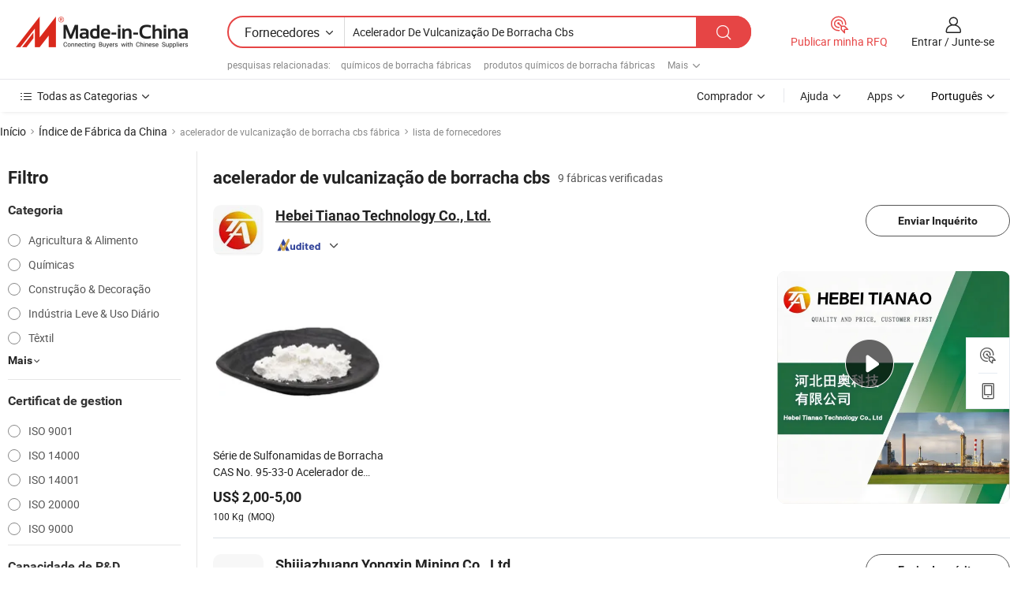

--- FILE ---
content_type: text/html;charset=UTF-8
request_url: https://pt.made-in-china.com/factory/rubber-vulcanizing-accelerator-cbs.html
body_size: 30833
content:
<!DOCTYPE HTML>
<html lang="pt" dir="ltr" >
<head>
            <base href="//pt.made-in-china.com" target="_top"/>
        <meta http-equiv="Content-Type" content="text/html; charset=utf-8" />
    <title>Fábrica deacelerador de vulcanização de borracha cbs, lista de fábrica deacelerador de vulcanização de borracha cbsda China que você pode comprar diretamente de.</title>
    <meta name="Keywords" content="fábrica deacelerador de vulcanização de borracha cbs, fábrica deacelerador de vulcanização de borracha cbs da China, fábricas chinesas deacelerador de vulcanização de borracha cbs, fabricantes chineses de acelerador de vulcanização de borracha cbs, fornecedores chineses deacelerador de vulcanização de borracha cbs" />
    <meta name="Description" content="Encontrar fábrica deacelerador de vulcanização de borracha cbs na China, lista de fábrica deacelerador de vulcanização de borracha cbs que você pode comprar produtos diretamente de. Nós oferecemos-lhe uma grande lista de fábricas / fabricantes, fornecedores, exportadores ou comerciantes confiáveis chineses deacelerador de vulcanização de borracha cbs verificados por um inspector de terceiros." />
    <link rel="canonical" href="https://pt.made-in-china.com/factory/rubber-vulcanizing-accelerator-cbs.html">
    <link rel="preload" href="https://www.micstatic.com/landing/www/qf-new/images/leading_factory_bg_16d08a06.webp" as="image" fetchpriority="high">
    <link rel="dns-prefetch" href="//www.micstatic.com">
<link rel="preconnect" href="//www.micstatic.com">
<link rel="dns-prefetch" href="//image.made-in-china.com">
<link rel="preconnect" href="//image.made-in-china.com">
<link rel="dns-prefetch" href="//pic.made-in-china.com">
<link rel="preconnect" href="//pic.made-in-china.com">
        <link type="text/css" rel="stylesheet" href="https://www.micstatic.com/common/css/base/pc_base_8dc983a5.css" /> <link type="text/css" rel="stylesheet" href="https://www.micstatic.com/landing/www/qf-new/css/qf_010be316.css" /> <link type="text/css" rel="stylesheet" href="https://www.micstatic.com/landing/www/qf-new/dist/css/future_affe6d58.css" /> <link type="text/css" rel="stylesheet" href="https://www.micstatic.com/landing/www/qf-new/dist/css/main_984ea7d2.css" /> <script type="module" src="https://www.micstatic.com/common/js/libs/esm/@msr/client@2/index_02329b7a.js"></script><link rel="alternate" hreflang="de" href="https://de.made-in-china.com/factory/rubber-vulcanizing-accelerator-cbs.html" />
            <link rel="alternate" hreflang="hi" href="https://hi.made-in-china.com/factory/rubber-vulcanizing-accelerator-cbs.html" />
            <link rel="alternate" hreflang="ru" href="https://ru.made-in-china.com/factory/rubber-vulcanizing-accelerator-cbs.html" />
            <link rel="alternate" hreflang="pt" href="https://pt.made-in-china.com/factory/rubber-vulcanizing-accelerator-cbs.html" />
            <link rel="alternate" hreflang="ko" href="https://kr.made-in-china.com/factory/rubber-vulcanizing-accelerator-cbs.html" />
            <link rel="alternate" hreflang="en" href="https://www.made-in-china.com/factory/rubber-vulcanizing-accelerator-cbs.html" />
            <link rel="alternate" hreflang="it" href="https://it.made-in-china.com/factory/rubber-vulcanizing-accelerator-cbs.html" />
            <link rel="alternate" hreflang="fr" href="https://fr.made-in-china.com/factory/rubber-vulcanizing-accelerator-cbs.html" />
            <link rel="alternate" hreflang="es" href="https://es.made-in-china.com/factory/rubber-vulcanizing-accelerator-cbs.html" />
            <link rel="alternate" hreflang="x-default" href="https://www.made-in-china.com/factory/rubber-vulcanizing-accelerator-cbs.html" />
            <link rel="alternate" hreflang="ar" href="https://sa.made-in-china.com/factory/rubber-vulcanizing-accelerator-cbs.html" />
            <link rel="alternate" hreflang="vi" href="https://vi.made-in-china.com/factory/rubber-vulcanizing-accelerator-cbs.html" />
            <link rel="alternate" hreflang="th" href="https://th.made-in-china.com/factory/rubber-vulcanizing-accelerator-cbs.html" />
            <link rel="alternate" hreflang="ja" href="https://jp.made-in-china.com/factory/rubber-vulcanizing-accelerator-cbs.html" />
            <link rel="alternate" hreflang="id" href="https://id.made-in-china.com/factory/rubber-vulcanizing-accelerator-cbs.html" />
            <link rel="alternate" hreflang="nl" href="https://nl.made-in-china.com/factory/rubber-vulcanizing-accelerator-cbs.html" />
            <link rel="alternate" hreflang="tr" href="https://tr.made-in-china.com/factory/rubber-vulcanizing-accelerator-cbs.html" />
    <!-- Polyfill Code Begin --><script chaset="utf-8" type="text/javascript" src="https://www.micstatic.com/polyfill/polyfill-simplify_eb12d58d.js"></script><!-- Polyfill Code End --></head>
<body probe-clarity="false" >
            <div id="header" ></div>
<script>
    function headerMlanInit() {
        const funcName = 'headerMlan';
        const app = new window[funcName]({target: document.getElementById('header'), props: {props: {"pageType":3,"logoTitle":"Fabricantes e Fornecedores","logoUrl":null,"base":{"buyerInfo":{"service":"Serviço","newUserGuide":"Guia de Usuário Novo","auditReport":"Audited Suppliers' Reports","meetSuppliers":"Meet Suppliers","onlineTrading":"Secured Trading Service","buyerCenter":"Central do Comprador","contactUs":"Fale Conosco","search":"Procurar","prodDirectory":"Diretório de Produtos","supplierDiscover":"Supplier Discover","sourcingRequest":"Postar Solicitação de Compra","quickLinks":"Quick Links","myFavorites":"Meus Favoritos","visitHistory":"História de Visita","buyer":"Comprador","blog":"Informações de Negócios"},"supplierInfo":{"supplier":"Fornecedor","joinAdvance":"加入高级会员","tradeServerMarket":"外贸服务市场","memberHome":"外贸e家","cloudExpo":"Smart Expo云展会","onlineTrade":"交易服务","internationalLogis":"国际物流","northAmericaBrandSailing":"北美全渠道出海","micDomesticTradeStation":"中国制造网内贸站"},"helpInfo":{"whyMic":"Why Made-in-China.com","auditSupplierWay":"Como auditamos fornecedores","securePaymentWay":"Como garantimos o pagamento","submitComplaint":"Enviar uma reclamação","contactUs":"Fale Conosco","faq":"FAQ","help":"Ajuda"},"appsInfo":{"downloadApp":"Baixar Aplicativo!","forBuyer":"Para o Comprador","forSupplier":"Para Fornecedor","exploreApp":"Explore os descontos exclusivos do aplicativo","apps":"Apps"},"languages":[{"lanCode":0,"simpleName":"en","name":"English","value":"//www.made-in-china.com/factory/rubber-vulcanizing-accelerator-cbs.html","htmlLang":"en"},{"lanCode":5,"simpleName":"es","name":"Español","value":"//es.made-in-china.com/factory/rubber-vulcanizing-accelerator-cbs.html","htmlLang":"es"},{"lanCode":4,"simpleName":"pt","name":"Português","value":"//pt.made-in-china.com/","htmlLang":"pt"},{"lanCode":2,"simpleName":"fr","name":"Français","value":"//fr.made-in-china.com/factory/rubber-vulcanizing-accelerator-cbs.html","htmlLang":"fr"},{"lanCode":3,"simpleName":"ru","name":"Русский язык","value":"//ru.made-in-china.com/factory/rubber-vulcanizing-accelerator-cbs.html","htmlLang":"ru"},{"lanCode":8,"simpleName":"it","name":"Italiano","value":"//it.made-in-china.com/factory/rubber-vulcanizing-accelerator-cbs.html","htmlLang":"it"},{"lanCode":6,"simpleName":"de","name":"Deutsch","value":"//de.made-in-china.com/factory/rubber-vulcanizing-accelerator-cbs.html","htmlLang":"de"},{"lanCode":7,"simpleName":"nl","name":"Nederlands","value":"//nl.made-in-china.com/factory/rubber-vulcanizing-accelerator-cbs.html","htmlLang":"nl"},{"lanCode":9,"simpleName":"sa","name":"العربية","value":"//sa.made-in-china.com/factory/rubber-vulcanizing-accelerator-cbs.html","htmlLang":"ar"},{"lanCode":11,"simpleName":"kr","name":"한국어","value":"//kr.made-in-china.com/factory/rubber-vulcanizing-accelerator-cbs.html","htmlLang":"ko"},{"lanCode":10,"simpleName":"jp","name":"日本語","value":"//jp.made-in-china.com/factory/rubber-vulcanizing-accelerator-cbs.html","htmlLang":"ja"},{"lanCode":12,"simpleName":"hi","name":"हिन्दी","value":"//hi.made-in-china.com/factory/rubber-vulcanizing-accelerator-cbs.html","htmlLang":"hi"},{"lanCode":13,"simpleName":"th","name":"ภาษาไทย","value":"//th.made-in-china.com/factory/rubber-vulcanizing-accelerator-cbs.html","htmlLang":"th"},{"lanCode":14,"simpleName":"tr","name":"Türkçe","value":"//tr.made-in-china.com/factory/rubber-vulcanizing-accelerator-cbs.html","htmlLang":"tr"},{"lanCode":15,"simpleName":"vi","name":"Tiếng Việt","value":"//vi.made-in-china.com/factory/rubber-vulcanizing-accelerator-cbs.html","htmlLang":"vi"},{"lanCode":16,"simpleName":"id","name":"Bahasa Indonesia","value":"//id.made-in-china.com/factory/rubber-vulcanizing-accelerator-cbs.html","htmlLang":"id"}],"showMlan":true,"showRules":false,"rules":"Rules","language":"pt","menu":"Cardápio","subTitle":null,"subTitleLink":null,"stickyInfo":null},"categoryRegion":{"categories":"Todas as Categorias","categoryList":[{"name":"Agricultura & Alimento","value":"https://pt.made-in-china.com/category1_Agriculture-Food/Agriculture-Food_usssssssss.html","catCode":"1000000000"},{"name":"Roupa e Acessórios","value":"https://pt.made-in-china.com/category1_Apparel-Accessories/Apparel-Accessories_uussssssss.html","catCode":"1100000000"},{"name":"Artes & Artesanatos","value":"https://pt.made-in-china.com/category1_Arts-Crafts/Arts-Crafts_uyssssssss.html","catCode":"1200000000"},{"name":"Peças e Acessórios de Motos & Automóveis","value":"https://pt.made-in-china.com/category1_Auto-Motorcycle-Parts-Accessories/Auto-Motorcycle-Parts-Accessories_yossssssss.html","catCode":"2900000000"},{"name":"Malas, Bolsas & Caixas","value":"https://pt.made-in-china.com/category1_Bags-Cases-Boxes/Bags-Cases-Boxes_yhssssssss.html","catCode":"2600000000"},{"name":"Químicas","value":"https://pt.made-in-china.com/category1_Chemicals/Chemicals_uissssssss.html","catCode":"1300000000"},{"name":"Produtos de Computador","value":"https://pt.made-in-china.com/category1_Computer-Products/Computer-Products_iissssssss.html","catCode":"3300000000"},{"name":"Construção & Decoração","value":"https://pt.made-in-china.com/category1_Construction-Decoration/Construction-Decoration_ugssssssss.html","catCode":"1500000000"},{"name":"Aparelhos Eletrônicos de Consumo","value":"https://pt.made-in-china.com/category1_Consumer-Electronics/Consumer-Electronics_unssssssss.html","catCode":"1400000000"},{"name":"Elétrico & Eletrônico","value":"https://pt.made-in-china.com/category1_Electrical-Electronics/Electrical-Electronics_uhssssssss.html","catCode":"1600000000"},{"name":"Móveis","value":"https://pt.made-in-china.com/category1_Furniture/Furniture_yessssssss.html","catCode":"2700000000"},{"name":"Saúde & Medicina","value":"https://pt.made-in-china.com/category1_Health-Medicine/Health-Medicine_uessssssss.html","catCode":"1700000000"},{"name":"Equipamentos Industriais & Componentes","value":"https://pt.made-in-china.com/category1_Industrial-Equipment-Components/Industrial-Equipment-Components_inssssssss.html","catCode":"3400000000"},{"name":"Instrumentos & Medidores","value":"https://pt.made-in-china.com/category1_Instruments-Meters/Instruments-Meters_igssssssss.html","catCode":"3500000000"},{"name":"Indústria Leve & Uso Diário","value":"https://pt.made-in-china.com/category1_Light-Industry-Daily-Use/Light-Industry-Daily-Use_urssssssss.html","catCode":"1800000000"},{"name":"Iluminação","value":"https://pt.made-in-china.com/category1_Lights-Lighting/Lights-Lighting_isssssssss.html","catCode":"3000000000"},{"name":"Maquinaria de Manufatura & Processamento","value":"https://pt.made-in-china.com/category1_Manufacturing-Processing-Machinery/Manufacturing-Processing-Machinery_uossssssss.html","catCode":"1900000000"},{"name":"Metalúrgica, Mineral  Energia","value":"https://pt.made-in-china.com/category1_Metallurgy-Mineral-Energy/Metallurgy-Mineral-Energy_ysssssssss.html","catCode":"2000000000"},{"name":"Artigos de Escritório","value":"https://pt.made-in-china.com/category1_Office-Supplies/Office-Supplies_yrssssssss.html","catCode":"2800000000"},{"name":"Embalagem & Impressão","value":"https://pt.made-in-china.com/category1_Packaging-Printing/Packaging-Printing_ihssssssss.html","catCode":"3600000000"},{"name":"Segurança & Proteção","value":"https://pt.made-in-china.com/category1_Security-Protection/Security-Protection_ygssssssss.html","catCode":"2500000000"},{"name":"Serviço","value":"https://pt.made-in-china.com/category1_Service/Service_ynssssssss.html","catCode":"2400000000"},{"name":"Artigos de Esporte & Recreação","value":"https://pt.made-in-china.com/category1_Sporting-Goods-Recreation/Sporting-Goods-Recreation_iussssssss.html","catCode":"3100000000"},{"name":"Têxtil","value":"https://pt.made-in-china.com/category1_Textile/Textile_yussssssss.html","catCode":"2100000000"},{"name":"Ferramentas & Ferragem","value":"https://pt.made-in-china.com/category1_Tools-Hardware/Tools-Hardware_iyssssssss.html","catCode":"3200000000"},{"name":"Brinquedos","value":"https://pt.made-in-china.com/category1_Toys/Toys_yyssssssss.html","catCode":"2200000000"},{"name":"Transporte","value":"https://pt.made-in-china.com/category1_Transportation/Transportation_yissssssss.html","catCode":"2300000000"}],"more":"Mais"},"searchRegion":{"show":true,"lookingFor":"Diga-nos o que procura...","homeUrl":"//pt.made-in-china.com","products":"Produtos","suppliers":"Fornecedores","auditedFactory":null,"uploadImage":"Enviar Imagem","max20MbPerImage":"Máximo de 20 MB por imagem","yourRecentKeywords":"Suas Palavras-chave Recentes","clearHistory":"Limpar histórico","popularSearches":"pesquisas relacionadas","relatedSearches":"Mais","more":null,"maxSizeErrorMsg":"O carregamento falhou. O tamanho máximo da imagem é de 20 MB.","noNetworkErrorMsg":"Nenhuma conexão de rede. Por favor, verifique suas configurações de Internete e tente novamente.","uploadFailedErrorMsg":"Falha no upload. Formato de imagem incorreto. Formatos suportados: JPG, PNG, BMP.","relatedList":[{"word":"químicos de borracha fábricas","adsData":"","link":"https://pt.made-in-china.com/factory/rubber-chemicals.html","title":"químicos de borracha fábricas"},{"word":"produtos químicos de borracha fábricas","adsData":"","link":"https://pt.made-in-china.com/factory/rubber-chemical-products.html","title":"produtos químicos de borracha fábricas"},{"word":"aditivo químico fábricas","adsData":"","link":"https://pt.made-in-china.com/factory/chemical-additive.html","title":"aditivo químico fábricas"},{"word":"aditivo químico de borracha fábricas","adsData":"","link":"https://pt.made-in-china.com/factory/rubber-chemical-additive.html","title":"aditivo químico de borracha fábricas"},{"word":"mbts fábricas","adsData":"","link":"https://pt.made-in-china.com/factory/mbts.html","title":"mbts fábricas"},{"word":"acelerador de borracha fábricas","adsData":"","link":"https://pt.made-in-china.com/factory/rubber-accelerator.html","title":"acelerador de borracha fábricas"},{"word":"acelerador químico de borracha fábricas","adsData":"","link":"https://pt.made-in-china.com/factory/rubber-chemical-accelerator.html","title":"acelerador químico de borracha fábricas"},{"word":"acelerador de borracha m fábricas","adsData":"","link":"https://pt.made-in-china.com/factory/rubber-accelerator-m.html","title":"acelerador de borracha m fábricas"},{"word":"aditivo de borracha acelerador fábricas","adsData":"","link":"https://pt.made-in-china.com/factory/rubber-additive-accelerator.html","title":"aditivo de borracha acelerador fábricas"},{"word":"agente de vulcanização de borracha fábricas","adsData":"","link":"https://pt.made-in-china.com/factory/rubber-vulcanizing-agent.html","title":"agente de vulcanização de borracha fábricas"}],"relatedTitle":null,"relatedTitleLink":null,"formParams":null,"mlanFormParams":{"keyword":"Acelerador De Vulcanização De Borracha Cbs","inputkeyword":"Acelerador De Vulcanização De Borracha Cbs","type":null,"currentTab":null,"currentPage":null,"currentCat":null,"currentRegion":null,"currentProp":null,"submitPageUrl":null,"parentCat":null,"otherSearch":null,"currentAllCatalogCodes":null,"sgsMembership":null,"memberLevel":null,"topOrder":null,"size":null,"more":"mais","less":"less","staticUrl50":null,"staticUrl10":null,"staticUrl30":null,"condition":"1","conditionParamsList":[{"condition":"0","conditionName":null,"action":"/productSearch?keyword=#word#","searchUrl":null,"inputPlaceholder":null},{"condition":"1","conditionName":null,"action":"https://pt.made-in-china.com/companySearch?keyword=#word#","searchUrl":null,"inputPlaceholder":null}]},"enterKeywordTips":"Insira pelo menos uma palavra-chave para sua pesquisa.","openMultiSearch":false},"frequentRegion":{"rfq":{"rfq":"Publicar minha RFQ","searchRfq":"Search RFQs","acquireRfqHover":"Diga-nos o que você precisa e experimente a maneira mais fácil de obter cotações !","searchRfqHover":"Discover quality RFQs and connect with big-budget buyers"},"account":{"account":"Conta","signIn":"Entrar","join":"Junte-se","newUser":"Novo Usuário","joinFree":"Junte-se","or":"Ou","socialLogin":"Ao clicar em Entrar, Cadastre-se Gratuitamente ou Continuar com Facebook, Linkedin, Twitter, Google, %s, eu concordo com os %sUser Agreement%s e as %sPrivacy Policy%s","message":"Mensagens","quotes":"Citações","orders":"Pedidos","favorites":"Favoritos","visitHistory":"História de Visita","postSourcingRequest":"Postar Solicitação de Compra","hi":"Olá","signOut":"Sair","manageProduct":"Gerir Produtos","editShowroom":"Editar showroom","username":"","userType":null,"foreignIP":true,"currentYear":2026,"userAgreement":"Acordo do Usuário","privacyPolicy":"Política de Privacidade"},"message":{"message":"Mensagens","signIn":"Entrar","join":"Junte-se","newUser":"Novo Usuário","joinFree":"Junte-se","viewNewMsg":"Sign in to view the new messages","inquiry":"Inquéritos","rfq":"RFQs","awaitingPayment":"Awaiting payments","chat":"Conversar","awaitingQuotation":"Aguardando Cotações"},"cart":{"cart":"Cesta de consulta"}},"busiRegion":null,"previewRegion":null,"relatedQpSync":true,"relatedQpSearchUrl":"https://www.made-in-china.com/multi-search/getHeadRelatedQp?word=rubber vulcanizing accelerator cbs&headQpType=QF&lanCode=4"}}});
		const hoc=o=>(o.__proto__.$get=function(o){return this.$$.ctx[this.$$.props[o]]},o.__proto__.$getKeys=function(){return Object.keys(this.$$.props)},o.__proto__.$getProps=function(){return this.$get("props")},o.__proto__.$setProps=function(o){var t=this.$getKeys(),s={},p=this;t.forEach(function(o){s[o]=p.$get(o)}),s.props=Object.assign({},s.props,o),this.$set(s)},o.__proto__.$help=function(){console.log("\n            $set(props): void             | 设置props的值\n            $get(key: string): any        | 获取props指定key的值\n            $getKeys(): string[]          | 获取props所有key\n            $getProps(): any              | 获取props里key为props的值（适用nail）\n            $setProps(params: any): void  | 设置props里key为props的值（适用nail）\n            $on(ev, callback): func       | 添加事件监听，返回移除事件监听的函数\n            $destroy(): void              | 销毁组件并触发onDestroy事件\n        ")},o);
        window[`${funcName}Api`] = hoc(app);
    };
</script><script type="text/javascript" crossorigin="anonymous" onload="headerMlanInit()" src="https://www.micstatic.com/nail/pc/header-mlan_6f301846.js"></script>    <input type="hidden" id="lanCode" name="lanCode" value="4">
    <input type="hidden" id="lan" name="lan" value="pt">
    <input type="hidden" name="is_track_single_page" id="is_track_single_page" />
<input id="sensor_pg_v" type="hidden" value="tp:103,stp:10302,st:qf,m:rubber-vulcanizing-accelerator-cbs,p:1" />
    <input type="hidden" id="J-searchWord" value="rubber-vulcanizing-accelerator-cbs"/>
<!-- 设置 Clarity 标签内容 -->
<!-- 引入 Clarity 脚本 -->
            <script type="application/ld+json">
        	{"contentUrl":"https://v.made-in-china.com/ucv/sbr/7f71ca03666be86495f88c6b13275b/caa414a98010373054654969773656_h264_def.mp4","description":"Encontrar fábrica deacelerador de vulcanização de borracha cbs na China, lista de fábrica deacelerador de vulcanização de borracha cbs que você pode comprar produtos diretamente de. Nós oferecemos-lhe uma grande lista de fábricas / fabricantes, fornecedores, exportadores ou comerciantes confiáveis chineses deacelerador de vulcanização de borracha cbs verificados por um inspector de terceiros.","name":"Fábrica deacelerador de vulcanização de borracha cbs, lista de fábrica deacelerador de vulcanização de borracha cbsda China que você pode comprar diretamente de.","@context":"http://schema.org","@type":"VideoObject","thumbnailUrl":"http://image.made-in-china.com/312f0j00AQaREnNFLokd/8-30-2-mp4.jpg","uploadDate":"2024-08-30T15:00:16+08:00"}
    	</script>
    <script id="introText" type="text/html">
        
    </script>
<!-- SONA2024 2.2.1 --><div id="first-screen-block"><div class="crumb" itemscope="" itemType="https://schema.org/BreadcrumbList"><span itemProp="itemListElement" itemscope="" itemType="https://schema.org/ListItem"><a rel="nofollow" href="/" itemProp="item"><span itemProp="name">Início</span></a><meta itemProp="position" content="1"/></span><img src="https://www.micstatic.com/landing/www/qf-new/dist/assets/arrow-right-Bd5qwbiu.svg" alt="arrow-right"/><span itemProp="itemListElement" itemscope="" itemType="https://schema.org/ListItem"><a href="/factory-index/r.html" itemProp="item"><span itemProp="name">Índice de Fábrica da China</span></a><meta itemProp="position" content="2"/></span><img src="https://www.micstatic.com/landing/www/qf-new/dist/assets/arrow-right-Bd5qwbiu.svg" alt="arrow-right"/><span class="gray-crumb">acelerador de vulcanização de borracha cbs fábrica</span><img src="https://www.micstatic.com/landing/www/qf-new/dist/assets/arrow-right-Bd5qwbiu.svg" alt="arrow-right"/><span class="gray-crumb">lista de fornecedores</span></div><div class="page-top-wrapper"><div class="filter-wrapper"><div class="filter-title">Filtro</div><div class="filter-groups" faw-module="filter"><form action="#" class="ft-form is-horizontal qf-filter-form"><div class="filter-group"><div class="filter-group-header"><span class="filter-group-title">Categoria</span></div><div class="ft-form-item"><div class="ft-form-item-control"><div class="ft-form-item-input"><div class="ft-radio-group is-vertical"><label class="ft-radio is-primary"><input type="radio" value="1000000000" ads-data="" name="catCode"/><span class="ft-radio-front"></span><span class="ft-radio-label">Agricultura &amp; Alimento</span></label><label class="ft-radio is-primary"><input type="radio" value="1300000000" ads-data="" name="catCode"/><span class="ft-radio-front"></span><span class="ft-radio-label">Químicas</span></label><label class="ft-radio is-primary"><input type="radio" value="1500000000" ads-data="" name="catCode"/><span class="ft-radio-front"></span><span class="ft-radio-label">Construção &amp; Decoração</span></label><label class="ft-radio is-primary"><input type="radio" value="1800000000" ads-data="" name="catCode"/><span class="ft-radio-front"></span><span class="ft-radio-label">Indústria Leve &amp; Uso Diário</span></label><label class="ft-radio is-primary"><input type="radio" value="2100000000" ads-data="" name="catCode"/><span class="ft-radio-front"></span><span class="ft-radio-label">Têxtil</span></label></div></div></div></div><div class="view-more-btn" ads-data="st:14"><span>Mais</span><i class="ob-icon icon-down"></i></div></div><div class="filter-group"><div class="filter-group-header"><span class="filter-group-title">Certificat de gestion</span></div><div class="ft-form-item"><div class="ft-form-item-control"><div class="ft-form-item-input"><div class="ft-radio-group is-vertical"><label class="ft-radio is-primary"><input type="radio" value="10" ads-data="" name="managementCertification"/><span class="ft-radio-front"></span><span class="ft-radio-label">ISO 9001</span></label><label class="ft-radio is-primary"><input type="radio" value="5" ads-data="" name="managementCertification"/><span class="ft-radio-front"></span><span class="ft-radio-label">ISO 14000</span></label><label class="ft-radio is-primary"><input type="radio" value="6" ads-data="" name="managementCertification"/><span class="ft-radio-front"></span><span class="ft-radio-label">ISO 14001</span></label><label class="ft-radio is-primary"><input type="radio" value="8" ads-data="" name="managementCertification"/><span class="ft-radio-front"></span><span class="ft-radio-label">ISO 20000</span></label><label class="ft-radio is-primary"><input type="radio" value="9" ads-data="" name="managementCertification"/><span class="ft-radio-front"></span><span class="ft-radio-label">ISO 9000</span></label></div></div></div></div></div><div class="filter-group"><div class="filter-group-header"><span class="filter-group-title">Capacidade de P&amp;D</span></div><div class="ft-form-item"><div class="ft-form-item-control"><div class="ft-form-item-input"><div class="ft-radio-group is-vertical"><label class="ft-radio is-primary"><input type="radio" value="4" ads-data="" name="rdCapacity"/><span class="ft-radio-front"></span><span class="ft-radio-label">OEM</span></label><label class="ft-radio is-primary"><input type="radio" value="5" ads-data="" name="rdCapacity"/><span class="ft-radio-front"></span><span class="ft-radio-label">ODM</span></label><label class="ft-radio is-primary"><input type="radio" value="6" ads-data="" name="rdCapacity"/><span class="ft-radio-front"></span><span class="ft-radio-label">Própria Marca</span></label></div></div></div></div></div><div class="filter-group"><div class="filter-group-header"><span class="filter-group-title">Receita Anual</span></div><div class="ft-form-item"><div class="ft-form-item-control"><div class="ft-form-item-input"><div class="ft-radio-group is-vertical"><label class="ft-radio is-primary"><input type="radio" value="1" ads-data="" name="annualRevenue"/><span class="ft-radio-front"></span><span class="ft-radio-label">Abaixo de US $ 1 Milhão</span></label></div></div></div></div></div><div class="filter-group"><div class="filter-group-header"><span class="filter-group-title">Número de funcionários</span></div><div class="ft-form-item"><div class="ft-form-item-control"><div class="ft-form-item-input"><div class="ft-radio-group is-vertical"><label class="ft-radio is-primary"><input type="radio" value="1" ads-data="" name="employeeNum"/><span class="ft-radio-front"></span><span class="ft-radio-label">Menos de 5 Pessoas</span></label><label class="ft-radio is-primary"><input type="radio" value="2" ads-data="" name="employeeNum"/><span class="ft-radio-front"></span><span class="ft-radio-label">5-50 Pessoas</span></label></div></div></div></div></div><div class="filter-group"><div class="filter-group-header"><span class="filter-group-title">Província &amp; Região</span></div><div class="ft-form-item"><div class="ft-form-item-control"><div class="ft-form-item-input"><div class="ft-radio-group is-vertical"><label class="ft-radio is-primary"><input type="radio" value="Guangdong" ads-data="" name="province"/><span class="ft-radio-front"></span><span class="ft-radio-label">Guangdong</span></label><label class="ft-radio is-primary"><input type="radio" value="Hebei" ads-data="" name="province"/><span class="ft-radio-front"></span><span class="ft-radio-label">Hebei</span></label><label class="ft-radio is-primary"><input type="radio" value="Henan" ads-data="" name="province"/><span class="ft-radio-front"></span><span class="ft-radio-label">Henan</span></label><label class="ft-radio is-primary"><input type="radio" value="Shandong" ads-data="" name="province"/><span class="ft-radio-front"></span><span class="ft-radio-label">Shandong</span></label><label class="ft-radio is-primary"><input type="radio" value="Shanghai" ads-data="" name="province"/><span class="ft-radio-front"></span><span class="ft-radio-label">Shanghai</span></label></div></div></div></div></div><div class="filter-group filter-audited"><div class="ft-form-item"><div class="ft-form-item-control"><div class="ft-form-item-input"><div class="ft-radio-group is-vertical"><label class="ft-radio is-primary"><input type="radio" value="1" ads-data="" name="auditedSuppliers"/><span class="ft-radio-front"></span><span class="ft-radio-label"><img src="https://www.micstatic.com/landing/www/qf-new/dist/assets/audited-DQjVuQn9.png" width="57.5" height="20" alt="Fornecedores revisados por serviços de inspeção."/></span></label></div></div></div></div></div></form></div></div><div class="page-top-content"><div class="leading-factory-wrapper leading-factory-no-data" faw-module="leading_factory" faw-exposure="true"><div class="leading-factory-container"><div class="leading-factory-left no-data"><div class="leading-factory-logo"><img src="https://www.micstatic.com/landing/www/qf-new/dist/assets/leading_factory-CY6-Z8Up.png" alt=""/></div><div class="leading-factory-subtitle" title="sobre acelerador de vulcanização de borracha cbs">sobre acelerador de vulcanização de borracha cbs</div><ul class="leading-factory-features"><li class="feature-item"><img src="https://www.micstatic.com/landing/www/qf-new/dist/assets/leading_factory_icon1-b9txvrsa.png" alt=""/><span class="feature-text" title="Inovação Tecnológica">Inovação Tecnológica</span></li><li class="feature-item"><img src="https://www.micstatic.com/landing/www/qf-new/dist/assets/leading_factory_icon2-D_fmzuKW.png" alt=""/><span class="feature-text" title="Cadeias de suprimentos confiáveis">Cadeias de suprimentos confiáveis</span></li><li class="feature-item"><img src="https://www.micstatic.com/landing/www/qf-new/dist/assets/leading_factory_icon3-B93UAk-m.png" alt=""/><span class="feature-text" title="Capacidade de fabricação substancial">Capacidade de fabricação substancial</span></li></ul></div><div class="factory-card-skeleton"><div class="factory-logo-box-skeleton"><div class="skeleton rectangle skeleton-animated"></div></div><div class="factory-divider-skeleton"></div><div class="factory-content-skeleton"><div class="skeleton rectangle skeleton-animated"></div></div></div><div class="factory-card-skeleton"><div class="factory-logo-box-skeleton"><div class="skeleton rectangle skeleton-animated"></div></div><div class="factory-divider-skeleton"></div><div class="factory-content-skeleton"><div class="skeleton rectangle skeleton-animated"></div></div></div></div></div><h1 class="company-list-top"><span class="search-word" title="acelerador de vulcanização de borracha cbs">acelerador de vulcanização de borracha cbs</span><span class="tip-text">9 fábricas verificadas</span></h1><div class="company-list-wrapper" faw-module="factory_list"><div class="company-list-wrap"><div class="company-list"><div class="company-item"><div class="com-title"><div class="com-title-left"><a class="com-pic" href="https://pt.made-in-china.com/co_hbtianao/" target="_blank" ads-data="st:3,a:1,pcid:vwJaAfSbJulG,flx_deliv_tp:comb,ads_id:,ads_tp:,srv_id:"><img src="//image.made-in-china.com/206f0j00ItPUmqOlHYbW/Hebei-Tianao-Technology-Co-Ltd-.jpg"/></a><div class="com-title-wrap"><h2 class="com-title-txt"><a href="https://pt.made-in-china.com/co_hbtianao/" target="_blank" ads-data="st:3,a:1,pcid:vwJaAfSbJulG,flx_deliv_tp:comb,ads_id:,ads_tp:,srv_id:">Hebei Tianao Technology Co., Ltd.</a></h2><div class="com-detail"><a class="audited-icon" href="https://pt.made-in-china.com/co_hbtianao/company_info.html" target="_blank" ads-data="st:3,a:1,pcid:vwJaAfSbJulG,flx_deliv_tp:comb,ads_id:,ads_tp:,srv_id:"><img src="https://www.micstatic.com/landing/www/qf-new/dist/assets/as-mQl-B1co.svg"/></a><a class="com-info" href="https://pt.made-in-china.com/co_hbtianao/" target="_blank" ads-data="st:3,a:1,pcid:vwJaAfSbJulG,flx_deliv_tp:comb,ads_id:,ads_tp:,srv_id:"><i class="ob-icon icon-down"></i></a></div></div></div><div class="com-btn"><a rel="nofollow" ads-data="st:24,a:1,pcid:vwJaAfSbJulG,flx_deliv_tp:comb,ads_id:,ads_tp:,srv_id:" class="ft-btn ft-btn-outline-primary ft-btn-round inquiry-btn" href="https://www.made-in-china.com/sendInquiry/shrom_vwJaAfSbJulG_vwJaAfSbJulG.html?from=search&amp;type=cs&amp;target=com&amp;word=rubber-vulcanizing-accelerator-cbs&amp;plant=pt" target="_blank">Enviar Inquérito</a></div></div><div class="com-content"><div class="com-product"><div class="prod-item" faw-exposure="true" ads-data="a:1,pcid:vwJaAfSbJulG,pdid:pGIrCJSAVkcm,flx_deliv_tp:comb,ads_id:,ads_tp:,srv_id:"><a href="https://pt.made-in-china.com/co_hbtianao/product_Rubber-Sulfonamides-Series-CAS-No-95-33-0-Vulcanizing-Accelerator-CBS-CZ_yugnersysg.html" target="_blank"><div class="prod-pic" ads-data="st:8,a:1,pcid:vwJaAfSbJulG,pdid:pGIrCJSAVkcm,flx_deliv_tp:comb,ads_id:,ads_tp:,srv_id:"><img src="https://image.made-in-china.com/221f0j00QtLMoVsGbwkq/Rubber-Sulfonamides-Series-CAS-No-95-33-0-Vulcanizing-Accelerator-CBS-CZ.webp" alt="Série de Sulfonamidas de Borracha CAS No. 95-33-0 Acelerador de Vulcanização CBS/CZ" title="Série de Sulfonamidas de Borracha CAS No. 95-33-0 Acelerador de Vulcanização CBS/CZ"/></div><div class="prod-info"><h3 class="prod-name" ads-data="st:2,a:1,pcid:vwJaAfSbJulG,pdid:pGIrCJSAVkcm,flx_deliv_tp:comb,ads_id:,ads_tp:,srv_id:"><span title="Série de Sulfonamidas de Borracha CAS No. 95-33-0 Acelerador de Vulcanização CBS/CZ">Série de Sulfonamidas de Borracha CAS No. 95-33-0 Acelerador de Vulcanização CBS/CZ</span></h3><div class="prod-price"><span><strong class="price">US$ <span>2,00</span>-<span>5,00</span></strong></span></div><div class="prod-moq"><span>100<!-- --> <!-- -->Kg</span><span class="moq-text">(MOQ)</span></div></div></a></div></div><div class="com-video"><div faw-exposure="true"><div class="swiper ft-swiper product-swiper" dir="ltr"><div class="swiper-wrapper"><div class="swiper-slide swiper-slide-duplicate" data-swiper-slide-index="4"><div class="prod-pic" ads-data="st:8,a:5,pcid:vwJaAfSbJulG,flx_deliv_tp:comb,ads_id:,ads_tp:,srv_id:"><img src="//image.made-in-china.com/214f0j00qBDfhyOIfHoc/made-in-china.webp"/></div></div><div class="swiper-slide" data-swiper-slide-index="0"><div class="prod-pic" faw-video="true" ads-data="st:15,a:1,pcid:vwJaAfSbJulG,item_type:com_details,cloud_media_url:https://v.made-in-china.com/ucv/sbr/7f71ca03666be86495f88c6b13275b/d2f6d259b410368606559336587221_h264_def.mp4,flx_deliv_tp:comb,ads_id:,ads_tp:,srv_id:"><div class="play-video-btn"><img src="https://www.micstatic.com/landing/www/qf-new/dist/assets/play-BBkcUfs8.png"/></div><img src="https://image.made-in-china.com/318f0j00rTtUDLaqRkoZ/202501140957-mp4.webp"/></div></div><div class="swiper-slide" data-swiper-slide-index="1"><div class="prod-pic" ads-data="st:8,a:2,pcid:vwJaAfSbJulG,flx_deliv_tp:comb,ads_id:,ads_tp:,srv_id:"><img src="//image.made-in-china.com/214f0j00ovPRVzOsAHbq/made-in-china.webp"/></div></div><div class="swiper-slide" data-swiper-slide-index="2"><div class="prod-pic" ads-data="st:8,a:3,pcid:vwJaAfSbJulG,flx_deliv_tp:comb,ads_id:,ads_tp:,srv_id:"><img src="//image.made-in-china.com/214f0j00oeIfViOcALqk/made-in-china.webp"/></div></div><div class="swiper-slide" data-swiper-slide-index="3"><div class="prod-pic" ads-data="st:8,a:4,pcid:vwJaAfSbJulG,flx_deliv_tp:comb,ads_id:,ads_tp:,srv_id:"><img src="//image.made-in-china.com/214f0j00oeIRWvFUZDbc/made-in-china.webp"/></div></div><div class="swiper-slide" data-swiper-slide-index="4"><div class="prod-pic" ads-data="st:8,a:5,pcid:vwJaAfSbJulG,flx_deliv_tp:comb,ads_id:,ads_tp:,srv_id:"><img src="//image.made-in-china.com/214f0j00qBDfhyOIfHoc/made-in-china.webp"/></div></div><div class="swiper-slide swiper-slide-duplicate" data-swiper-slide-index="0"><div class="prod-pic" faw-video="true" ads-data="st:15,a:1,pcid:vwJaAfSbJulG,item_type:com_details,cloud_media_url:https://v.made-in-china.com/ucv/sbr/7f71ca03666be86495f88c6b13275b/d2f6d259b410368606559336587221_h264_def.mp4,flx_deliv_tp:comb,ads_id:,ads_tp:,srv_id:"><div class="play-video-btn"><img src="https://www.micstatic.com/landing/www/qf-new/dist/assets/play-BBkcUfs8.png"/></div><img src="https://image.made-in-china.com/318f0j00rTtUDLaqRkoZ/202501140957-mp4.webp"/></div></div></div><div class="swiper-controls"><div class="controls-btn active" style="cursor:pointer"><i class="icon-video-camera"></i></div><div class="controls-btn " style="cursor:pointer"><i class="icon-picture-gallery"></i>1/4</div></div><div class="ft-swiper-prev"><i class="ft-icon icon-left ft-swiper-prev-icon"></i></div><div class="ft-swiper-next"><i class="ft-icon icon-right ft-swiper-next-icon"></i></div></div></div></div></div></div><div class="company-item"><div class="com-title"><div class="com-title-left"><a class="com-pic" href="https://pt.made-in-china.com/co_yongxinkuangye/" target="_blank" ads-data="st:3,a:2,pcid:BZPaXMbKQgDO,flx_deliv_tp:comb,ads_id:,ads_tp:,srv_id:"><img src="//image.made-in-china.com/206f0j00RQhUFkunJfrK/Shijiazhuang-Yongxin-Mining-Co-Ltd-.jpg"/></a><div class="com-title-wrap"><h2 class="com-title-txt"><a href="https://pt.made-in-china.com/co_yongxinkuangye/" target="_blank" ads-data="st:3,a:2,pcid:BZPaXMbKQgDO,flx_deliv_tp:comb,ads_id:,ads_tp:,srv_id:">Shijiazhuang Yongxin Mining Co., Ltd.</a></h2><div class="com-detail"><a class="audited-icon" href="https://pt.made-in-china.com/co_yongxinkuangye/company_info.html" target="_blank" ads-data="st:3,a:2,pcid:BZPaXMbKQgDO,flx_deliv_tp:comb,ads_id:,ads_tp:,srv_id:"><img src="https://www.micstatic.com/landing/www/qf-new/dist/assets/as-mQl-B1co.svg"/></a><div class="secured-trading-logo"><a href="https://pt.made-in-china.com/co_yongxinkuangye/company_info.html" target="_blank" ads-data="st:3,a:2,pcid:BZPaXMbKQgDO,flx_deliv_tp:comb,ads_id:,ads_tp:,srv_id:"><img src="https://www.micstatic.com/landing/www/qf-new/dist/assets/secured-trading-logo-CrIMDkC9.png"/></a></div><a class="com-rate" href="https://pt.made-in-china.com/co_yongxinkuangye/company_info.html" target="_blank" ads-data="st:3,a:2,pcid:BZPaXMbKQgDO,flx_deliv_tp:comb,ads_id:,ads_tp:,srv_id:"><span class="rate">4.8<i class="ob-icon icon-star-f"></i></span></a><a class="com-info" href="https://pt.made-in-china.com/co_yongxinkuangye/" target="_blank" ads-data="st:3,a:2,pcid:BZPaXMbKQgDO,flx_deliv_tp:comb,ads_id:,ads_tp:,srv_id:"><i class="ob-icon icon-down"></i></a></div></div></div><div class="com-btn"><a rel="nofollow" ads-data="st:24,a:2,pcid:BZPaXMbKQgDO,flx_deliv_tp:comb,ads_id:,ads_tp:,srv_id:" class="ft-btn ft-btn-outline-primary ft-btn-round inquiry-btn" href="https://www.made-in-china.com/sendInquiry/shrom_BZPaXMbKQgDO_BZPaXMbKQgDO.html?from=search&amp;type=cs&amp;target=com&amp;word=rubber-vulcanizing-accelerator-cbs&amp;plant=pt" target="_blank">Enviar Inquérito</a></div></div><div class="com-content"><div class="com-product"><div class="prod-item" faw-exposure="true" ads-data="a:2,pcid:BZPaXMbKQgDO,pdid:rEfUdPuJROpT,flx_deliv_tp:comb,ads_id:,ads_tp:,srv_id:"><a href="https://pt.made-in-china.com/co_yongxinkuangye/product_High-Quanlity-Rubber-Accelerator-CBS-CZ-N-Cyclohexyl-2-Benzothiazole-Sulfenamide-Price-Discounts_ysouiouyiy.html" target="_blank"><div class="prod-pic" ads-data="st:8,a:2,pcid:BZPaXMbKQgDO,pdid:rEfUdPuJROpT,flx_deliv_tp:comb,ads_id:,ads_tp:,srv_id:"><img src="https://image.made-in-china.com/221f0j00sCvbUEPgJhuH/High-Quanlity-Rubber-Accelerator-CBS-CZ-N-Cyclohexyl-2-Benzothiazole-Sulfenamide-Price-Discounts.webp" alt="Acelerador de Borracha de Alta Qualidade/CBS (CZ) /N-Cyclohexyl-2-Benzothiazole Preços com Descontos" title="Acelerador de Borracha de Alta Qualidade/CBS (CZ) /N-Cyclohexyl-2-Benzothiazole Preços com Descontos"/></div><div class="prod-info"><h3 class="prod-name" ads-data="st:2,a:2,pcid:BZPaXMbKQgDO,pdid:rEfUdPuJROpT,flx_deliv_tp:comb,ads_id:,ads_tp:,srv_id:"><span title="Acelerador de Borracha de Alta Qualidade/CBS (CZ) /N-Cyclohexyl-2-Benzothiazole Preços com Descontos">Acelerador de Borracha de Alta Qualidade/CBS (CZ) /N-Cyclohexyl-2-Benzothiazole Preços com Descontos</span></h3><div class="prod-price"><span><strong class="price">US$ <span>3,00</span>-<span>5,00</span></strong></span></div><div class="prod-moq"><span>1<!-- --> <!-- -->Kg</span><span class="moq-text">(MOQ)</span></div></div></a></div><div class="prod-item" faw-exposure="true" ads-data="a:2,pcid:BZPaXMbKQgDO,pdid:HQCrhsLEhNpV,flx_deliv_tp:comb,ads_id:,ads_tp:,srv_id:"><a href="https://pt.made-in-china.com/co_yongxinkuangye/product_Rubber-Accelerator-CBS-CZ-N-Cyclohexyl-2-Benzothiazole-Sulfenamide-CAS-No-95-33-0-Price-Concessions_ysrriggnry.html" target="_blank"><div class="prod-pic" ads-data="st:8,a:2,pcid:BZPaXMbKQgDO,pdid:HQCrhsLEhNpV,flx_deliv_tp:comb,ads_id:,ads_tp:,srv_id:"><img src="https://image.made-in-china.com/221f0j00RBbqaVmyblpG/Rubber-Accelerator-CBS-CZ-N-Cyclohexyl-2-Benzothiazole-Sulfenamide-CAS-No-95-33-0-Price-Concessions.webp" alt="Acelerador de Borracha CBS (CZ) /N-Cyclohexyl-2-Benzothiazole Sulfenamida/ CAS No. 95-33-0, Concessões de Preço" title="Acelerador de Borracha CBS (CZ) /N-Cyclohexyl-2-Benzothiazole Sulfenamida/ CAS No. 95-33-0, Concessões de Preço"/></div><div class="prod-info"><h3 class="prod-name" ads-data="st:2,a:2,pcid:BZPaXMbKQgDO,pdid:HQCrhsLEhNpV,flx_deliv_tp:comb,ads_id:,ads_tp:,srv_id:"><span title="Acelerador de Borracha CBS (CZ) /N-Cyclohexyl-2-Benzothiazole Sulfenamida/ CAS No. 95-33-0, Concessões de Preço">Acelerador de Borracha CBS (CZ) /N-Cyclohexyl-2-Benzothiazole Sulfenamida/ CAS No. 95-33-0, Concessões de Preço</span></h3><div class="prod-price"><span><strong class="price">US$ <span>3,00</span>-<span>5,00</span></strong></span></div><div class="prod-moq"><span>1<!-- --> <!-- -->Kg</span><span class="moq-text">(MOQ)</span></div></div></a></div><div class="prod-item" faw-exposure="true" ads-data="a:2,pcid:BZPaXMbKQgDO,pdid:NxtUjhPACOYd,flx_deliv_tp:comb,ads_id:,ads_tp:,srv_id:"><a href="https://pt.made-in-china.com/co_yongxinkuangye/product_Manufacturer-Direct-CBS-Rubber-Accelerator-CAS-95-33-0-Available_ysouirorgy.html" target="_blank"><div class="prod-pic" ads-data="st:8,a:2,pcid:BZPaXMbKQgDO,pdid:NxtUjhPACOYd,flx_deliv_tp:comb,ads_id:,ads_tp:,srv_id:"><img src="https://image.made-in-china.com/221f0j00dvMkazDlbipV/Manufacturer-Direct-CBS-Rubber-Accelerator-CAS-95-33-0-Available.webp" alt="Fabricante Direto CBS Acelerador de Borracha - CAS 95-33-0 Disponível" title="Fabricante Direto CBS Acelerador de Borracha - CAS 95-33-0 Disponível"/></div><div class="prod-info"><h3 class="prod-name" ads-data="st:2,a:2,pcid:BZPaXMbKQgDO,pdid:NxtUjhPACOYd,flx_deliv_tp:comb,ads_id:,ads_tp:,srv_id:"><span title="Fabricante Direto CBS Acelerador de Borracha - CAS 95-33-0 Disponível">Fabricante Direto CBS Acelerador de Borracha - CAS 95-33-0 Disponível</span></h3><div class="prod-price"><span><strong class="price">US$ <span>1&nbsp;500,00</span>-<span>2&nbsp;300,00</span></strong></span></div><div class="prod-moq"><span>1<!-- --> <!-- -->Tonelada</span><span class="moq-text">(MOQ)</span></div></div></a></div><div class="prod-item" faw-exposure="true" ads-data="a:2,pcid:BZPaXMbKQgDO,pdid:QJyUhjPcXNro,flx_deliv_tp:comb,ads_id:,ads_tp:,srv_id:"><a href="https://pt.made-in-china.com/co_yongxinkuangye/product_Eco-Friendly-Rubber-Accelerator-CBS-CZ-From-Trusted-Chinese-Manufacturer_ysrrighsry.html" target="_blank"><div class="prod-pic" ads-data="st:8,a:2,pcid:BZPaXMbKQgDO,pdid:QJyUhjPcXNro,flx_deliv_tp:comb,ads_id:,ads_tp:,srv_id:"><img src="https://image.made-in-china.com/221f0j00rBoqtywznhpk/Eco-Friendly-Rubber-Accelerator-CBS-CZ-From-Trusted-Chinese-Manufacturer.webp" alt="Acelerador de Borracha Ecológico CBS (CZ) de Fabricante Chinês Confiável" title="Acelerador de Borracha Ecológico CBS (CZ) de Fabricante Chinês Confiável"/></div><div class="prod-info"><h3 class="prod-name" ads-data="st:2,a:2,pcid:BZPaXMbKQgDO,pdid:QJyUhjPcXNro,flx_deliv_tp:comb,ads_id:,ads_tp:,srv_id:"><span title="Acelerador de Borracha Ecológico CBS (CZ) de Fabricante Chinês Confiável">Acelerador de Borracha Ecológico CBS (CZ) de Fabricante Chinês Confiável</span></h3><div class="prod-price"><span><strong class="price">US$ <span>3,00</span>-<span>5,00</span></strong></span></div><div class="prod-moq"><span>1<!-- --> <!-- -->Kg</span><span class="moq-text">(MOQ)</span></div></div></a></div></div><div class="com-video"><div faw-exposure="true"><div class="swiper ft-swiper product-swiper" dir="ltr"><div class="swiper-wrapper"><div class="swiper-slide swiper-slide-duplicate" data-swiper-slide-index="4"><div class="prod-pic" ads-data="st:8,a:5,pcid:BZPaXMbKQgDO,flx_deliv_tp:comb,ads_id:,ads_tp:,srv_id:"><img src="//image.made-in-china.com/214f0j00ACGReugzqLpf/made-in-china.webp"/></div></div><div class="swiper-slide" data-swiper-slide-index="0"><div class="prod-pic" faw-video="true" ads-data="st:15,a:1,pcid:BZPaXMbKQgDO,item_type:com_details,cloud_media_url:https://v.made-in-china.com/ucv/sbr/d09b267360fa854149795b66f2ae18/33534d412110286572110151400413_h264_def.mp4,flx_deliv_tp:comb,ads_id:,ads_tp:,srv_id:"><div class="play-video-btn"><img src="https://www.micstatic.com/landing/www/qf-new/dist/assets/play-BBkcUfs8.png"/></div><img src="https://image.made-in-china.com/318f0j00FEOUbuaKYWYk/2-mp4.webp"/></div></div><div class="swiper-slide" data-swiper-slide-index="1"><div class="prod-pic" ads-data="st:8,a:2,pcid:BZPaXMbKQgDO,flx_deliv_tp:comb,ads_id:,ads_tp:,srv_id:"><img src="//image.made-in-china.com/214f0j00FCYUvMgBgDpG/made-in-china.webp"/></div></div><div class="swiper-slide" data-swiper-slide-index="2"><div class="prod-pic" ads-data="st:8,a:3,pcid:BZPaXMbKQgDO,flx_deliv_tp:comb,ads_id:,ads_tp:,srv_id:"><img src="//image.made-in-china.com/214f0j00FvfUeypPYIuY/made-in-china.webp"/></div></div><div class="swiper-slide" data-swiper-slide-index="3"><div class="prod-pic" ads-data="st:8,a:4,pcid:BZPaXMbKQgDO,flx_deliv_tp:comb,ads_id:,ads_tp:,srv_id:"><img src="//image.made-in-china.com/214f0j00JMfUvEuaRDgR/made-in-china.webp"/></div></div><div class="swiper-slide" data-swiper-slide-index="4"><div class="prod-pic" ads-data="st:8,a:5,pcid:BZPaXMbKQgDO,flx_deliv_tp:comb,ads_id:,ads_tp:,srv_id:"><img src="//image.made-in-china.com/214f0j00ACGReugzqLpf/made-in-china.webp"/></div></div><div class="swiper-slide swiper-slide-duplicate" data-swiper-slide-index="0"><div class="prod-pic" faw-video="true" ads-data="st:15,a:1,pcid:BZPaXMbKQgDO,item_type:com_details,cloud_media_url:https://v.made-in-china.com/ucv/sbr/d09b267360fa854149795b66f2ae18/33534d412110286572110151400413_h264_def.mp4,flx_deliv_tp:comb,ads_id:,ads_tp:,srv_id:"><div class="play-video-btn"><img src="https://www.micstatic.com/landing/www/qf-new/dist/assets/play-BBkcUfs8.png"/></div><img src="https://image.made-in-china.com/318f0j00FEOUbuaKYWYk/2-mp4.webp"/></div></div></div><div class="swiper-controls"><div class="controls-btn active" style="cursor:pointer"><i class="icon-video-camera"></i></div><div class="controls-btn " style="cursor:pointer"><i class="icon-picture-gallery"></i>1/4</div></div><div class="ft-swiper-prev"><i class="ft-icon icon-left ft-swiper-prev-icon"></i></div><div class="ft-swiper-next"><i class="ft-icon icon-right ft-swiper-next-icon"></i></div></div></div></div></div></div><div class="company-item"><div class="com-title"><div class="com-title-left"><a class="com-pic" href="https://pt.made-in-china.com/co_jingsharubber/" target="_blank" ads-data="st:3,a:3,pcid:JXpGmkwDaWVz,flx_deliv_tp:comb,ads_id:,ads_tp:,srv_id:"><img src="//image.made-in-china.com/206f0j00HtLYzqGITUcM/Guangzhou-Jingsha-Rubber-Trade-Co-Ltd-.jpg"/></a><div class="com-title-wrap"><h2 class="com-title-txt"><a href="https://pt.made-in-china.com/co_jingsharubber/" target="_blank" ads-data="st:3,a:3,pcid:JXpGmkwDaWVz,flx_deliv_tp:comb,ads_id:,ads_tp:,srv_id:">Guangzhou Jingsha Rubber Trade Co., Ltd.</a></h2><div class="com-detail"><a class="audited-icon" href="https://pt.made-in-china.com/co_jingsharubber/company_info.html" target="_blank" ads-data="st:3,a:3,pcid:JXpGmkwDaWVz,flx_deliv_tp:comb,ads_id:,ads_tp:,srv_id:"><img src="https://www.micstatic.com/landing/www/qf-new/dist/assets/as-mQl-B1co.svg"/></a><a class="com-year" href="https://pt.made-in-china.com/co_jingsharubber/company_info.html" target="_blank" ads-data="st:3,a:3,pcid:JXpGmkwDaWVz,flx_deliv_tp:comb,ads_id:,ads_tp:,srv_id:"><span class="year">17 anos</span></a><a class="com-info" href="https://pt.made-in-china.com/co_jingsharubber/" target="_blank" ads-data="st:3,a:3,pcid:JXpGmkwDaWVz,flx_deliv_tp:comb,ads_id:,ads_tp:,srv_id:"><div class="business-type"><span class="dot">·</span><span class="text">Empresa Comercial</span></div><i class="ob-icon icon-down"></i></a></div></div></div><div class="com-btn"><a rel="nofollow" ads-data="st:24,a:3,pcid:JXpGmkwDaWVz,flx_deliv_tp:comb,ads_id:,ads_tp:,srv_id:" class="ft-btn ft-btn-outline-primary ft-btn-round inquiry-btn" href="https://www.made-in-china.com/sendInquiry/shrom_JXpGmkwDaWVz_JXpGmkwDaWVz.html?from=search&amp;type=cs&amp;target=com&amp;word=rubber-vulcanizing-accelerator-cbs&amp;plant=pt" target="_blank">Enviar Inquérito</a></div></div><div class="com-content"><div class="com-product"><div class="prod-item" faw-exposure="true" ads-data="a:3,pcid:JXpGmkwDaWVz,pdid:EayrLZTxIVcm,flx_deliv_tp:comb,ads_id:,ads_tp:,srv_id:"><a href="https://pt.made-in-china.com/co_jingsharubber/product_Manufacturer-Rubber-Additives-Active-Aftereffect-Rubber-Accelerator-CBS-Granules-for-Tubes_yugruissog.html" target="_blank"><div class="prod-pic" ads-data="st:8,a:3,pcid:JXpGmkwDaWVz,pdid:EayrLZTxIVcm,flx_deliv_tp:comb,ads_id:,ads_tp:,srv_id:"><img src="https://image.made-in-china.com/221f0j00cYWBfytDhzqJ/Manufacturer-Rubber-Additives-Active-Aftereffect-Rubber-Accelerator-CBS-Granules-for-Tubes.webp" alt="Fabricante de Aditivos de Borracha Ativo Efeito Após Borracha Acelerador CBS Grânulos para Tubos" title="Fabricante de Aditivos de Borracha Ativo Efeito Após Borracha Acelerador CBS Grânulos para Tubos"/></div><div class="prod-info"><h3 class="prod-name" ads-data="st:2,a:3,pcid:JXpGmkwDaWVz,pdid:EayrLZTxIVcm,flx_deliv_tp:comb,ads_id:,ads_tp:,srv_id:"><span title="Fabricante de Aditivos de Borracha Ativo Efeito Após Borracha Acelerador CBS Grânulos para Tubos">Fabricante de Aditivos de Borracha Ativo Efeito Após Borracha Acelerador CBS Grânulos para Tubos</span></h3><div class="prod-price"><span><strong class="price">US$ <span>1,00</span>-<span>10,00</span></strong></span></div><div class="prod-moq"><span>500<!-- --> <!-- -->Kg</span><span class="moq-text">(MOQ)</span></div></div></a></div><div class="prod-item" faw-exposure="true" ads-data="a:3,pcid:JXpGmkwDaWVz,pdid:hfJRDywchMWE,flx_deliv_tp:comb,ads_id:,ads_tp:,srv_id:"><a href="https://pt.made-in-china.com/co_jingsharubber/product_Hot-Sale-Rubber-Additives-Rubber-Accelerator-CBS-CAS95-33-0-for-Shoes-Tires_yuhsonsgrg.html" target="_blank"><div class="prod-pic" ads-data="st:8,a:3,pcid:JXpGmkwDaWVz,pdid:hfJRDywchMWE,flx_deliv_tp:comb,ads_id:,ads_tp:,srv_id:"><img src="https://image.made-in-china.com/221f0j00rQKBlgjyrdbu/Hot-Sale-Rubber-Additives-Rubber-Accelerator-CBS-CAS95-33-0-for-Shoes-Tires.webp" alt="Venda Quente Aditivos de Borracha Acelerador de Borracha CBS CAS95-33-0 para Calçados Pneus" title="Venda Quente Aditivos de Borracha Acelerador de Borracha CBS CAS95-33-0 para Calçados Pneus"/></div><div class="prod-info"><h3 class="prod-name" ads-data="st:2,a:3,pcid:JXpGmkwDaWVz,pdid:hfJRDywchMWE,flx_deliv_tp:comb,ads_id:,ads_tp:,srv_id:"><span title="Venda Quente Aditivos de Borracha Acelerador de Borracha CBS CAS95-33-0 para Calçados Pneus">Venda Quente Aditivos de Borracha Acelerador de Borracha CBS CAS95-33-0 para Calçados Pneus</span></h3><div class="prod-price"><span><strong class="price">US$ <span>1,00</span>-<span>10,00</span></strong></span></div><div class="prod-moq"><span>500<!-- --> <!-- -->Kg</span><span class="moq-text">(MOQ)</span></div></div></a></div><div class="prod-item" faw-exposure="true" ads-data="a:3,pcid:JXpGmkwDaWVz,pdid:xfPYDsNHCbVS,flx_deliv_tp:comb,ads_id:,ads_tp:,srv_id:"><a href="https://pt.made-in-china.com/co_jingsharubber/product_China-Rubber-Additives-Rubber-Accelerator-CBS-for-Tyre_yuhirnesrg.html" target="_blank"><div class="prod-pic" ads-data="st:8,a:3,pcid:JXpGmkwDaWVz,pdid:xfPYDsNHCbVS,flx_deliv_tp:comb,ads_id:,ads_tp:,srv_id:"><img src="https://image.made-in-china.com/221f0j00pGkCSOnWZfoE/China-Rubber-Additives-Rubber-Accelerator-CBS-for-Tyre.webp" alt="Aditivos de Borracha da China Acelerador de Borracha CBS para Pneus" title="Aditivos de Borracha da China Acelerador de Borracha CBS para Pneus"/></div><div class="prod-info"><h3 class="prod-name" ads-data="st:2,a:3,pcid:JXpGmkwDaWVz,pdid:xfPYDsNHCbVS,flx_deliv_tp:comb,ads_id:,ads_tp:,srv_id:"><span title="Aditivos de Borracha da China Acelerador de Borracha CBS para Pneus">Aditivos de Borracha da China Acelerador de Borracha CBS para Pneus</span></h3><div class="prod-price"><span><strong class="price">US$ <span>1,00</span>-<span>10,00</span></strong></span></div><div class="prod-moq"><span>25<!-- --> <!-- -->Kg</span><span class="moq-text">(MOQ)</span></div></div></a></div><div class="prod-item" faw-exposure="true" ads-data="a:3,pcid:JXpGmkwDaWVz,pdid:pADUFXVGnckZ,flx_deliv_tp:comb,ads_id:,ads_tp:,srv_id:"><a href="https://pt.made-in-china.com/co_jingsharubber/product_Rubber-Additives-Rubber-Accelerator-CBS-CZ-N-Cyclohexy-2-Benzothiazole-Sulfonamide-CAS-95-33-0_yugngooyeg.html" target="_blank"><div class="prod-pic" ads-data="st:8,a:3,pcid:JXpGmkwDaWVz,pdid:pADUFXVGnckZ,flx_deliv_tp:comb,ads_id:,ads_tp:,srv_id:"><img src="https://image.made-in-china.com/221f0j00pGUeYPRcVQqJ/Rubber-Additives-Rubber-Accelerator-CBS-CZ-N-Cyclohexy-2-Benzothiazole-Sulfonamide-CAS-95-33-0.webp" alt="Aditivos de Borracha Acelerador de Borracha CBS/CZ N-Cyclohexy-2-Benzothiazole Sulfonamida CAS 95-33-0" title="Aditivos de Borracha Acelerador de Borracha CBS/CZ N-Cyclohexy-2-Benzothiazole Sulfonamida CAS 95-33-0"/></div><div class="prod-info"><h3 class="prod-name" ads-data="st:2,a:3,pcid:JXpGmkwDaWVz,pdid:pADUFXVGnckZ,flx_deliv_tp:comb,ads_id:,ads_tp:,srv_id:"><span title="Aditivos de Borracha Acelerador de Borracha CBS/CZ N-Cyclohexy-2-Benzothiazole Sulfonamida CAS 95-33-0">Aditivos de Borracha Acelerador de Borracha CBS/CZ N-Cyclohexy-2-Benzothiazole Sulfonamida CAS 95-33-0</span></h3><div class="prod-price"><span><strong class="price">US$ <span>1,00</span>-<span>10,00</span></strong></span></div><div class="prod-moq"><span>25<!-- --> <!-- -->Kg</span><span class="moq-text">(MOQ)</span></div></div></a></div></div><div class="com-video"><div faw-exposure="true"><div class="swiper ft-swiper product-swiper" dir="ltr"><div class="swiper-wrapper"><div class="swiper-slide swiper-slide-duplicate" data-swiper-slide-index="4"><div class="prod-pic" ads-data="st:8,a:5,pcid:JXpGmkwDaWVz,flx_deliv_tp:comb,ads_id:,ads_tp:,srv_id:"><img src="//image.made-in-china.com/214f0j00TBPGyaoqYHbk/made-in-china.webp"/></div></div><div class="swiper-slide" data-swiper-slide-index="0"><div class="prod-pic" faw-video="true" ads-data="st:15,a:1,pcid:JXpGmkwDaWVz,item_type:com_details,cloud_media_url:https://v.made-in-china.com/ucv/sbr/325e721c0c310c2aadcc173d161542/f3258de08310359844256555367361_h264_def.mp4,flx_deliv_tp:comb,ads_id:,ads_tp:,srv_id:"><div class="play-video-btn"><img src="https://www.micstatic.com/landing/www/qf-new/dist/assets/play-BBkcUfs8.png"/></div><img src="https://image.made-in-china.com/318f0j00IEmYoUvlCiqO/AI-GNTPYQLvslhi-mp4.webp"/></div></div><div class="swiper-slide" data-swiper-slide-index="1"><div class="prod-pic" ads-data="st:8,a:2,pcid:JXpGmkwDaWVz,flx_deliv_tp:comb,ads_id:,ads_tp:,srv_id:"><img src="//image.made-in-china.com/214f0j00RMLUQJGcJDqo/made-in-china.webp"/></div></div><div class="swiper-slide" data-swiper-slide-index="2"><div class="prod-pic" ads-data="st:8,a:3,pcid:JXpGmkwDaWVz,flx_deliv_tp:comb,ads_id:,ads_tp:,srv_id:"><img src="//image.made-in-china.com/214f0j00dMHRnvqGfPoi/made-in-china.webp"/></div></div><div class="swiper-slide" data-swiper-slide-index="3"><div class="prod-pic" ads-data="st:8,a:4,pcid:JXpGmkwDaWVz,flx_deliv_tp:comb,ads_id:,ads_tp:,srv_id:"><img src="//image.made-in-china.com/214f0j00JCDGnFqyQPbW/made-in-china.webp"/></div></div><div class="swiper-slide" data-swiper-slide-index="4"><div class="prod-pic" ads-data="st:8,a:5,pcid:JXpGmkwDaWVz,flx_deliv_tp:comb,ads_id:,ads_tp:,srv_id:"><img src="//image.made-in-china.com/214f0j00TBPGyaoqYHbk/made-in-china.webp"/></div></div><div class="swiper-slide swiper-slide-duplicate" data-swiper-slide-index="0"><div class="prod-pic" faw-video="true" ads-data="st:15,a:1,pcid:JXpGmkwDaWVz,item_type:com_details,cloud_media_url:https://v.made-in-china.com/ucv/sbr/325e721c0c310c2aadcc173d161542/f3258de08310359844256555367361_h264_def.mp4,flx_deliv_tp:comb,ads_id:,ads_tp:,srv_id:"><div class="play-video-btn"><img src="https://www.micstatic.com/landing/www/qf-new/dist/assets/play-BBkcUfs8.png"/></div><img src="https://image.made-in-china.com/318f0j00IEmYoUvlCiqO/AI-GNTPYQLvslhi-mp4.webp"/></div></div></div><div class="swiper-controls"><div class="controls-btn active" style="cursor:pointer"><i class="icon-video-camera"></i></div><div class="controls-btn " style="cursor:pointer"><i class="icon-picture-gallery"></i>1/4</div></div><div class="ft-swiper-prev"><i class="ft-icon icon-left ft-swiper-prev-icon"></i></div><div class="ft-swiper-next"><i class="ft-icon icon-right ft-swiper-next-icon"></i></div></div></div></div></div></div><div class="company-item"><div class="com-title"><div class="com-title-left"><a class="com-pic" href="https://pt.made-in-china.com/co_dslchemical/" target="_blank" ads-data="st:3,a:4,pcid:WOyAzdlGnRHI,flx_deliv_tp:comb,ads_id:,ads_tp:,srv_id:"><img src="//image.made-in-china.com/206f0j00btFROeVgJUYP/Shandong-Desenlai-Chemical-Co-Ltd.jpg" loading="lazy"/></a><div class="com-title-wrap"><h2 class="com-title-txt"><a href="https://pt.made-in-china.com/co_dslchemical/" target="_blank" ads-data="st:3,a:4,pcid:WOyAzdlGnRHI,flx_deliv_tp:comb,ads_id:,ads_tp:,srv_id:">Shandong Desenlai Chemical Co., Ltd</a></h2><div class="com-detail"><a class="audited-icon" href="https://pt.made-in-china.com/co_dslchemical/company_info.html" target="_blank" ads-data="st:3,a:4,pcid:WOyAzdlGnRHI,flx_deliv_tp:comb,ads_id:,ads_tp:,srv_id:"><img src="https://www.micstatic.com/landing/www/qf-new/dist/assets/as-mQl-B1co.svg"/></a><a class="com-info" href="https://pt.made-in-china.com/co_dslchemical/" target="_blank" ads-data="st:3,a:4,pcid:WOyAzdlGnRHI,flx_deliv_tp:comb,ads_id:,ads_tp:,srv_id:"><i class="ob-icon icon-down"></i></a></div></div></div><div class="com-btn"><a rel="nofollow" ads-data="st:24,a:4,pcid:WOyAzdlGnRHI,flx_deliv_tp:comb,ads_id:,ads_tp:,srv_id:" class="ft-btn ft-btn-outline-primary ft-btn-round inquiry-btn" href="https://www.made-in-china.com/sendInquiry/shrom_WOyAzdlGnRHI_WOyAzdlGnRHI.html?from=search&amp;type=cs&amp;target=com&amp;word=rubber-vulcanizing-accelerator-cbs&amp;plant=pt" target="_blank">Enviar Inquérito</a></div></div><div class="com-content"><div class="com-product"><div class="prod-item" faw-exposure="true" ads-data="a:4,pcid:WOyAzdlGnRHI,pdid:UZwakyYMrLfs,flx_deliv_tp:comb,ads_id:,ads_tp:,srv_id:"><a href="https://pt.made-in-china.com/co_dslchemical/product_Rubber-Sulfonamides-Series-Vulcanizing-Accelerator-CBS-CZ-CAS-No-95-33-0_uoioygryru.html" target="_blank"><div class="prod-pic" ads-data="st:8,a:4,pcid:WOyAzdlGnRHI,pdid:UZwakyYMrLfs,flx_deliv_tp:comb,ads_id:,ads_tp:,srv_id:"><img src="https://image.made-in-china.com/221f0j00kBihjqZPnLfI/Rubber-Sulfonamides-Series-Vulcanizing-Accelerator-CBS-CZ-CAS-No-95-33-0.webp" alt="Série de Sulfonamidas de Borracha Acelerador de Vulcanização CBS/CZ CAS No. 95-33-0" title="Série de Sulfonamidas de Borracha Acelerador de Vulcanização CBS/CZ CAS No. 95-33-0" loading="lazy"/></div><div class="prod-info"><h3 class="prod-name" ads-data="st:2,a:4,pcid:WOyAzdlGnRHI,pdid:UZwakyYMrLfs,flx_deliv_tp:comb,ads_id:,ads_tp:,srv_id:"><span title="Série de Sulfonamidas de Borracha Acelerador de Vulcanização CBS/CZ CAS No. 95-33-0">Série de Sulfonamidas de Borracha Acelerador de Vulcanização CBS/CZ CAS No. 95-33-0</span></h3><div class="prod-price"><span><strong class="price">US$ <span>2&nbsp;100,00</span>-<span>2&nbsp;200,00</span></strong></span></div><div class="prod-moq"><span>1<!-- --> <!-- -->Tonelada</span><span class="moq-text">(MOQ)</span></div></div></a></div><div class="prod-item" faw-exposure="true" ads-data="a:4,pcid:WOyAzdlGnRHI,pdid:fQGpvJxKUrYm,flx_deliv_tp:comb,ads_id:,ads_tp:,srv_id:"><a href="https://pt.made-in-china.com/co_dslchemical/product_Rubber-Accelerator-TBBS-NS-CAS-95-31-8-Vulcanizing-Accelerator-TBBS-From-China_ysyusesusy.html" target="_blank"><div class="prod-pic" ads-data="st:8,a:4,pcid:WOyAzdlGnRHI,pdid:fQGpvJxKUrYm,flx_deliv_tp:comb,ads_id:,ads_tp:,srv_id:"><img src="https://image.made-in-china.com/221f0j00NCBlJiYznhfL/Rubber-Accelerator-TBBS-NS-CAS-95-31-8-Vulcanizing-Accelerator-TBBS-From-China.webp" alt="Acelerador de Borracha TBBS (NS) CAS 95-31-8 Acelerador de Vulcanização TBBS da China" title="Acelerador de Borracha TBBS (NS) CAS 95-31-8 Acelerador de Vulcanização TBBS da China" loading="lazy"/></div><div class="prod-info"><h3 class="prod-name" ads-data="st:2,a:4,pcid:WOyAzdlGnRHI,pdid:fQGpvJxKUrYm,flx_deliv_tp:comb,ads_id:,ads_tp:,srv_id:"><span title="Acelerador de Borracha TBBS (NS) CAS 95-31-8 Acelerador de Vulcanização TBBS da China">Acelerador de Borracha TBBS (NS) CAS 95-31-8 Acelerador de Vulcanização TBBS da China</span></h3><div class="prod-price"><span><strong class="price">US$ <span>2&nbsp;100,00</span>-<span>2&nbsp;200,00</span></strong></span></div><div class="prod-moq"><span>1<!-- --> <!-- -->Tonelada</span><span class="moq-text">(MOQ)</span></div></div></a></div><div class="prod-item" faw-exposure="true" ads-data="a:4,pcid:WOyAzdlGnRHI,pdid:OwXAFNQMwutC,flx_deliv_tp:comb,ads_id:,ads_tp:,srv_id:"><a href="https://pt.made-in-china.com/co_dslchemical/product_Vulcanizing-Accelerator-TBBS-Rubber-Accelerator-TBBS-NS-From-China-CAS-No-95-31-8_uoiesororu.html" target="_blank"><div class="prod-pic" ads-data="st:8,a:4,pcid:WOyAzdlGnRHI,pdid:OwXAFNQMwutC,flx_deliv_tp:comb,ads_id:,ads_tp:,srv_id:"><img src="https://image.made-in-china.com/221f0j00OCQWejqdkuGS/Vulcanizing-Accelerator-TBBS-Rubber-Accelerator-TBBS-NS-From-China-CAS-No-95-31-8.webp" alt="Acelerador de Vulcanização TBBS / Acelerador de Borracha TBBS (NS) Da China CAS No.: 95-31-8" title="Acelerador de Vulcanização TBBS / Acelerador de Borracha TBBS (NS) Da China CAS No.: 95-31-8" loading="lazy"/></div><div class="prod-info"><h3 class="prod-name" ads-data="st:2,a:4,pcid:WOyAzdlGnRHI,pdid:OwXAFNQMwutC,flx_deliv_tp:comb,ads_id:,ads_tp:,srv_id:"><span title="Acelerador de Vulcanização TBBS / Acelerador de Borracha TBBS (NS) Da China CAS No.: 95-31-8">Acelerador de Vulcanização TBBS / Acelerador de Borracha TBBS (NS) Da China CAS No.: 95-31-8</span></h3><div class="prod-price"><span><strong class="price">US$ <span>1&nbsp;650,00</span>-<span>1&nbsp;800,00</span></strong></span></div><div class="prod-moq"><span>1<!-- --> <!-- -->Tonelada</span><span class="moq-text">(MOQ)</span></div></div></a></div><div class="prod-item" faw-exposure="true" ads-data="a:4,pcid:WOyAzdlGnRHI,pdid:odvfVjJYgzTt,flx_deliv_tp:comb,ads_id:,ads_tp:,srv_id:"><a href="https://pt.made-in-china.com/co_dslchemical/product_Vulcanizing-Accelerator-TBBS-From-China-CAS-95-31-8-Rubber-Accelerator_uoiesguhru.html" target="_blank"><div class="prod-pic" ads-data="st:8,a:4,pcid:WOyAzdlGnRHI,pdid:odvfVjJYgzTt,flx_deliv_tp:comb,ads_id:,ads_tp:,srv_id:"><img src="https://image.made-in-china.com/221f0j00tewVDzvMHGYk/Vulcanizing-Accelerator-TBBS-From-China-CAS-95-31-8-Rubber-Accelerator.webp" alt="Acelerador de Vulcanização TBBS da China CAS 95-31-8 Acelerador de Borracha" title="Acelerador de Vulcanização TBBS da China CAS 95-31-8 Acelerador de Borracha" loading="lazy"/></div><div class="prod-info"><h3 class="prod-name" ads-data="st:2,a:4,pcid:WOyAzdlGnRHI,pdid:odvfVjJYgzTt,flx_deliv_tp:comb,ads_id:,ads_tp:,srv_id:"><span title="Acelerador de Vulcanização TBBS da China CAS 95-31-8 Acelerador de Borracha">Acelerador de Vulcanização TBBS da China CAS 95-31-8 Acelerador de Borracha</span></h3><div class="prod-price"><span><strong class="price">US$ <span>1&nbsp;500,00</span>-<span>2&nbsp;000,00</span></strong></span></div><div class="prod-moq"><span>1<!-- --> <!-- -->Tonelada</span><span class="moq-text">(MOQ)</span></div></div></a></div></div><div class="com-video"><div faw-exposure="true"><div class="swiper ft-swiper product-swiper" dir="ltr"><div class="swiper-wrapper"><div class="swiper-slide swiper-slide-duplicate" data-swiper-slide-index="4"><div class="prod-pic" ads-data="st:8,a:5,pcid:WOyAzdlGnRHI,flx_deliv_tp:comb,ads_id:,ads_tp:,srv_id:"><img src="//image.made-in-china.com/214f0j00heOUPaFlZgrd/made-in-china.webp" loading="lazy"/></div></div><div class="swiper-slide" data-swiper-slide-index="0"><div class="prod-pic" faw-video="true" ads-data="st:15,a:1,pcid:WOyAzdlGnRHI,item_type:com_details,cloud_media_url:https://v.made-in-china.com/ucv/sbr/0b8171853d1e54d590759c9a73fdc2/3a8703568510228836524163428062_h264_def.mp4,flx_deliv_tp:comb,ads_id:,ads_tp:,srv_id:"><div class="play-video-btn"><img src="https://www.micstatic.com/landing/www/qf-new/dist/assets/play-BBkcUfs8.png"/></div><img src="https://image.made-in-china.com/318f0j00ftAUTEjPIDps/-mp4.webp" loading="lazy"/></div></div><div class="swiper-slide" data-swiper-slide-index="1"><div class="prod-pic" ads-data="st:8,a:2,pcid:WOyAzdlGnRHI,flx_deliv_tp:comb,ads_id:,ads_tp:,srv_id:"><img src="//image.made-in-china.com/214f0j00cBdGASRhlpuF/made-in-china.webp" loading="lazy"/></div></div><div class="swiper-slide" data-swiper-slide-index="2"><div class="prod-pic" ads-data="st:8,a:3,pcid:WOyAzdlGnRHI,flx_deliv_tp:comb,ads_id:,ads_tp:,srv_id:"><img src="//image.made-in-china.com/214f0j00oCdfJmRqSzpF/made-in-china.webp" loading="lazy"/></div></div><div class="swiper-slide" data-swiper-slide-index="3"><div class="prod-pic" ads-data="st:8,a:4,pcid:WOyAzdlGnRHI,flx_deliv_tp:comb,ads_id:,ads_tp:,srv_id:"><img src="//image.made-in-china.com/214f0j00IeFULyNRfrzw/made-in-china.webp" loading="lazy"/></div></div><div class="swiper-slide" data-swiper-slide-index="4"><div class="prod-pic" ads-data="st:8,a:5,pcid:WOyAzdlGnRHI,flx_deliv_tp:comb,ads_id:,ads_tp:,srv_id:"><img src="//image.made-in-china.com/214f0j00heOUPaFlZgrd/made-in-china.webp" loading="lazy"/></div></div><div class="swiper-slide swiper-slide-duplicate" data-swiper-slide-index="0"><div class="prod-pic" faw-video="true" ads-data="st:15,a:1,pcid:WOyAzdlGnRHI,item_type:com_details,cloud_media_url:https://v.made-in-china.com/ucv/sbr/0b8171853d1e54d590759c9a73fdc2/3a8703568510228836524163428062_h264_def.mp4,flx_deliv_tp:comb,ads_id:,ads_tp:,srv_id:"><div class="play-video-btn"><img src="https://www.micstatic.com/landing/www/qf-new/dist/assets/play-BBkcUfs8.png"/></div><img src="https://image.made-in-china.com/318f0j00ftAUTEjPIDps/-mp4.webp" loading="lazy"/></div></div></div><div class="swiper-controls"><div class="controls-btn active" style="cursor:pointer"><i class="icon-video-camera"></i></div><div class="controls-btn " style="cursor:pointer"><i class="icon-picture-gallery"></i>1/4</div></div><div class="ft-swiper-prev"><i class="ft-icon icon-left ft-swiper-prev-icon"></i></div><div class="ft-swiper-next"><i class="ft-icon icon-right ft-swiper-next-icon"></i></div></div></div></div></div></div><div class="company-item"><div class="com-title"><div class="com-title-left"><a class="com-pic" href="https://pt.made-in-china.com/co_limwell2022/" target="_blank" ads-data="st:3,a:5,pcid:tOlTfocGaYiK,flx_deliv_tp:comb,ads_id:,ads_tp:,srv_id:"><img src="//image.made-in-china.com/206f0j00dEpUBFfIHYcj/Shanghai-Limwell-New-Material-Tech-Co-Ltd-.jpg" loading="lazy"/></a><div class="com-title-wrap"><h2 class="com-title-txt"><a href="https://pt.made-in-china.com/co_limwell2022/" target="_blank" ads-data="st:3,a:5,pcid:tOlTfocGaYiK,flx_deliv_tp:comb,ads_id:,ads_tp:,srv_id:">Shanghai Limwell New Material Tech.Co., Ltd.</a></h2><div class="com-detail"><a class="audited-icon" href="https://pt.made-in-china.com/co_limwell2022/company_info.html" target="_blank" ads-data="st:3,a:5,pcid:tOlTfocGaYiK,flx_deliv_tp:comb,ads_id:,ads_tp:,srv_id:"><img src="https://www.micstatic.com/landing/www/qf-new/dist/assets/as-mQl-B1co.svg"/></a><a class="com-year" href="https://pt.made-in-china.com/co_limwell2022/company_info.html" target="_blank" ads-data="st:3,a:5,pcid:tOlTfocGaYiK,flx_deliv_tp:comb,ads_id:,ads_tp:,srv_id:"><span class="year">13 anos</span></a><a class="com-info" href="https://pt.made-in-china.com/co_limwell2022/" target="_blank" ads-data="st:3,a:5,pcid:tOlTfocGaYiK,flx_deliv_tp:comb,ads_id:,ads_tp:,srv_id:"><div class="business-type"><span class="dot">·</span><span class="text">Empresa Comercial</span></div><i class="ob-icon icon-down"></i></a></div></div></div><div class="com-btn"><a rel="nofollow" ads-data="st:24,a:5,pcid:tOlTfocGaYiK,flx_deliv_tp:comb,ads_id:,ads_tp:,srv_id:" class="ft-btn ft-btn-outline-primary ft-btn-round inquiry-btn" href="https://www.made-in-china.com/sendInquiry/shrom_tOlTfocGaYiK_tOlTfocGaYiK.html?from=search&amp;type=cs&amp;target=com&amp;word=rubber-vulcanizing-accelerator-cbs&amp;plant=pt" target="_blank">Enviar Inquérito</a></div></div><div class="com-content"><div class="com-product"><div class="prod-item" faw-exposure="true" ads-data="a:5,pcid:tOlTfocGaYiK,pdid:umoReTIcJYhb,flx_deliv_tp:comb,ads_id:,ads_tp:,srv_id:"><a href="https://pt.made-in-china.com/co_limwell2022/product_Cream-Colored-Accelerator-CBS-for-Tyre-Manufactures-and-Rubber-Industries_ysyhnhhiug.html" target="_blank"><div class="prod-pic" ads-data="st:8,a:5,pcid:tOlTfocGaYiK,pdid:umoReTIcJYhb,flx_deliv_tp:comb,ads_id:,ads_tp:,srv_id:"><img src="https://image.made-in-china.com/221f0j00FjrkvtEsCUbq/Cream-Colored-Accelerator-CBS-for-Tyre-Manufactures-and-Rubber-Industries.webp" alt="Acelerador CBS de cor creme para fabricantes de pneus e indústrias de borracha" title="Acelerador CBS de cor creme para fabricantes de pneus e indústrias de borracha" loading="lazy"/></div><div class="prod-info"><h3 class="prod-name" ads-data="st:2,a:5,pcid:tOlTfocGaYiK,pdid:umoReTIcJYhb,flx_deliv_tp:comb,ads_id:,ads_tp:,srv_id:"><span title="Acelerador CBS de cor creme para fabricantes de pneus e indústrias de borracha">Acelerador CBS de cor creme para fabricantes de pneus e indústrias de borracha</span></h3><div class="prod-price"><span><strong class="price">Negociável</strong></span></div><div class="prod-moq"><span>20<!-- --> <!-- -->Bolsas</span><span class="moq-text">(MOQ)</span></div></div></a></div><div class="prod-item" faw-exposure="true" ads-data="a:5,pcid:tOlTfocGaYiK,pdid:uJARYmKrRHhM,flx_deliv_tp:comb,ads_id:,ads_tp:,srv_id:"><a href="https://pt.made-in-china.com/co_limwell2022/product_Factory-Supply-Rubber-Additive-CBS-for-Tyre-Manufactures_ysnueyhisg.html" target="_blank"><div class="prod-pic" ads-data="st:8,a:5,pcid:tOlTfocGaYiK,pdid:uJARYmKrRHhM,flx_deliv_tp:comb,ads_id:,ads_tp:,srv_id:"><img src="https://image.made-in-china.com/221f0j00CZNqMKpnMtkg/Factory-Supply-Rubber-Additive-CBS-for-Tyre-Manufactures.webp" alt="Fornecimento de Borracha Adicional CBS para Fabricantes de Pneus" title="Fornecimento de Borracha Adicional CBS para Fabricantes de Pneus" loading="lazy"/></div><div class="prod-info"><h3 class="prod-name" ads-data="st:2,a:5,pcid:tOlTfocGaYiK,pdid:uJARYmKrRHhM,flx_deliv_tp:comb,ads_id:,ads_tp:,srv_id:"><span title="Fornecimento de Borracha Adicional CBS para Fabricantes de Pneus">Fornecimento de Borracha Adicional CBS para Fabricantes de Pneus</span></h3><div class="prod-price"><span><strong class="price">Negociável</strong></span></div><div class="prod-moq"><span>20<!-- --> <!-- -->Bolsas</span><span class="moq-text">(MOQ)</span></div></div></a></div><div class="prod-item" faw-exposure="true" ads-data="a:5,pcid:tOlTfocGaYiK,pdid:bnPpyhzraRck,flx_deliv_tp:comb,ads_id:,ads_tp:,srv_id:"><a href="https://pt.made-in-china.com/co_limwell2022/product_Rubber-Accelerator-CBS-for-Tyre-Manufactures_ysyiirghgg.html" target="_blank"><div class="prod-pic" ads-data="st:8,a:5,pcid:tOlTfocGaYiK,pdid:bnPpyhzraRck,flx_deliv_tp:comb,ads_id:,ads_tp:,srv_id:"><img src="https://image.made-in-china.com/221f0j00HKpovuEaOUqj/Rubber-Accelerator-CBS-for-Tyre-Manufactures.webp" alt="Acelerador de Borracha CBS para Fabricantes de Pneus" title="Acelerador de Borracha CBS para Fabricantes de Pneus" loading="lazy"/></div><div class="prod-info"><h3 class="prod-name" ads-data="st:2,a:5,pcid:tOlTfocGaYiK,pdid:bnPpyhzraRck,flx_deliv_tp:comb,ads_id:,ads_tp:,srv_id:"><span title="Acelerador de Borracha CBS para Fabricantes de Pneus">Acelerador de Borracha CBS para Fabricantes de Pneus</span></h3><div class="prod-price"><span><strong class="price">Negociável</strong></span></div><div class="prod-moq"><span>20<!-- --> <!-- -->Bolsas</span><span class="moq-text">(MOQ)</span></div></div></a></div><div class="prod-item" faw-exposure="true" ads-data="a:5,pcid:tOlTfocGaYiK,pdid:lQMYoGHVarWq,flx_deliv_tp:comb,ads_id:,ads_tp:,srv_id:"><a href="https://pt.made-in-china.com/co_limwell2022/product_Accelerator-CZ-CBS-for-Tyre-Manufactures-and-Rubber-Industries_ysyhnhhnug.html" target="_blank"><div class="prod-pic" ads-data="st:8,a:5,pcid:tOlTfocGaYiK,pdid:lQMYoGHVarWq,flx_deliv_tp:comb,ads_id:,ads_tp:,srv_id:"><img src="https://image.made-in-china.com/221f0j00bZQcyezKkYkw/Accelerator-CZ-CBS-for-Tyre-Manufactures-and-Rubber-Industries.webp" alt="Acelerador CZ&amp;CBS para Fabricantes de Pneus e Indústrias de Borracha" title="Acelerador CZ&amp;CBS para Fabricantes de Pneus e Indústrias de Borracha" loading="lazy"/></div><div class="prod-info"><h3 class="prod-name" ads-data="st:2,a:5,pcid:tOlTfocGaYiK,pdid:lQMYoGHVarWq,flx_deliv_tp:comb,ads_id:,ads_tp:,srv_id:"><span title="Acelerador CZ&amp;CBS para Fabricantes de Pneus e Indústrias de Borracha">Acelerador CZ&CBS para Fabricantes de Pneus e Indústrias de Borracha</span></h3><div class="prod-price"><span><strong class="price">Negociável</strong></span></div><div class="prod-moq"><span>20<!-- --> <!-- -->Bolsas</span><span class="moq-text">(MOQ)</span></div></div></a></div></div><div class="com-video"><div faw-exposure="true"><div class="swiper ft-swiper product-swiper" dir="ltr"><div class="swiper-wrapper"><div class="swiper-slide swiper-slide-duplicate" data-swiper-slide-index="4"><div class="prod-pic" ads-data="st:8,a:5,pcid:tOlTfocGaYiK,flx_deliv_tp:comb,ads_id:,ads_tp:,srv_id:"><img src="//image.made-in-china.com/214f0j00TBwRdPqlfzkZ/made-in-china.webp" loading="lazy"/></div></div><div class="swiper-slide" data-swiper-slide-index="0"><div class="prod-pic" faw-video="true" ads-data="st:15,a:1,pcid:tOlTfocGaYiK,item_type:com_details,cloud_media_url:https://v.made-in-china.com/ucv/sbr/287817a0927171be243df326bda312/e809df66f510348202159773462692_h264_def.mp4,flx_deliv_tp:comb,ads_id:,ads_tp:,srv_id:"><div class="play-video-btn"><img src="https://www.micstatic.com/landing/www/qf-new/dist/assets/play-BBkcUfs8.png"/></div><img src="https://image.made-in-china.com/318f0j00IEZUSpFMHlcQ/-20240524-mp4.webp" loading="lazy"/></div></div><div class="swiper-slide" data-swiper-slide-index="1"><div class="prod-pic" ads-data="st:8,a:2,pcid:tOlTfocGaYiK,flx_deliv_tp:comb,ads_id:,ads_tp:,srv_id:"><img src="//image.made-in-china.com/214f0j00tBDRzuWsYPcF/made-in-china.webp" loading="lazy"/></div></div><div class="swiper-slide" data-swiper-slide-index="2"><div class="prod-pic" ads-data="st:8,a:3,pcid:tOlTfocGaYiK,flx_deliv_tp:comb,ads_id:,ads_tp:,srv_id:"><img src="//image.made-in-china.com/214f0j00tBIRzihWaPon/made-in-china.webp" loading="lazy"/></div></div><div class="swiper-slide" data-swiper-slide-index="3"><div class="prod-pic" ads-data="st:8,a:4,pcid:tOlTfocGaYiK,flx_deliv_tp:comb,ads_id:,ads_tp:,srv_id:"><img src="//image.made-in-china.com/214f0j00aCLfrBhMhHkN/made-in-china.webp" loading="lazy"/></div></div><div class="swiper-slide" data-swiper-slide-index="4"><div class="prod-pic" ads-data="st:8,a:5,pcid:tOlTfocGaYiK,flx_deliv_tp:comb,ads_id:,ads_tp:,srv_id:"><img src="//image.made-in-china.com/214f0j00TBwRdPqlfzkZ/made-in-china.webp" loading="lazy"/></div></div><div class="swiper-slide swiper-slide-duplicate" data-swiper-slide-index="0"><div class="prod-pic" faw-video="true" ads-data="st:15,a:1,pcid:tOlTfocGaYiK,item_type:com_details,cloud_media_url:https://v.made-in-china.com/ucv/sbr/287817a0927171be243df326bda312/e809df66f510348202159773462692_h264_def.mp4,flx_deliv_tp:comb,ads_id:,ads_tp:,srv_id:"><div class="play-video-btn"><img src="https://www.micstatic.com/landing/www/qf-new/dist/assets/play-BBkcUfs8.png"/></div><img src="https://image.made-in-china.com/318f0j00IEZUSpFMHlcQ/-20240524-mp4.webp" loading="lazy"/></div></div></div><div class="swiper-controls"><div class="controls-btn active" style="cursor:pointer"><i class="icon-video-camera"></i></div><div class="controls-btn " style="cursor:pointer"><i class="icon-picture-gallery"></i>1/4</div></div><div class="ft-swiper-prev"><i class="ft-icon icon-left ft-swiper-prev-icon"></i></div><div class="ft-swiper-next"><i class="ft-icon icon-right ft-swiper-next-icon"></i></div></div></div></div></div></div><div class="company-item"><div class="com-title"><div class="com-title-left"><a class="com-pic" href="https://pt.made-in-china.com/co_newsanda/" target="_blank" ads-data="st:3,a:6,pcid:pOzaoumbgRHS,flx_deliv_tp:comb,ads_id:,ads_tp:,srv_id:"><img src="//image.made-in-china.com/206f0j00kEWUVYKsvRof/Qingdao-New-Sanda-Industry-Co-Ltd-.jpg" loading="lazy"/></a><div class="com-title-wrap"><h2 class="com-title-txt"><a href="https://pt.made-in-china.com/co_newsanda/" target="_blank" ads-data="st:3,a:6,pcid:pOzaoumbgRHS,flx_deliv_tp:comb,ads_id:,ads_tp:,srv_id:">Qingdao New Sanda Industry Co., Ltd.</a></h2><div class="com-detail"><a class="audited-icon" href="https://pt.made-in-china.com/co_newsanda/company_info.html" target="_blank" ads-data="st:3,a:6,pcid:pOzaoumbgRHS,flx_deliv_tp:comb,ads_id:,ads_tp:,srv_id:"><img src="https://www.micstatic.com/landing/www/qf-new/dist/assets/as-mQl-B1co.svg"/></a><div class="secured-trading-logo"><a href="https://pt.made-in-china.com/co_newsanda/company_info.html" target="_blank" ads-data="st:3,a:6,pcid:pOzaoumbgRHS,flx_deliv_tp:comb,ads_id:,ads_tp:,srv_id:"><img src="https://www.micstatic.com/landing/www/qf-new/dist/assets/secured-trading-logo-CrIMDkC9.png"/></a></div><a class="com-rate" href="https://pt.made-in-china.com/co_newsanda/company_info.html" target="_blank" ads-data="st:3,a:6,pcid:pOzaoumbgRHS,flx_deliv_tp:comb,ads_id:,ads_tp:,srv_id:"><span class="rate">5.0<i class="ob-icon icon-star-f"></i></span></a><a class="com-info" href="https://pt.made-in-china.com/co_newsanda/" target="_blank" ads-data="st:3,a:6,pcid:pOzaoumbgRHS,flx_deliv_tp:comb,ads_id:,ads_tp:,srv_id:"><i class="ob-icon icon-down"></i></a></div></div></div><div class="com-btn"><a rel="nofollow" ads-data="st:24,a:6,pcid:pOzaoumbgRHS,flx_deliv_tp:comb,ads_id:,ads_tp:,srv_id:" class="ft-btn ft-btn-outline-primary ft-btn-round inquiry-btn" href="https://www.made-in-china.com/sendInquiry/shrom_pOzaoumbgRHS_pOzaoumbgRHS.html?from=search&amp;type=cs&amp;target=com&amp;word=rubber-vulcanizing-accelerator-cbs&amp;plant=pt" target="_blank">Enviar Inquérito</a></div></div><div class="com-content"><div class="com-product"><div class="prod-item" faw-exposure="true" ads-data="a:6,pcid:pOzaoumbgRHS,pdid:QYFrnaDbIghU,flx_deliv_tp:comb,ads_id:,ads_tp:,srv_id:"><a href="https://pt.made-in-china.com/co_newsanda/product_Rubber-Vulcanizing-Agent-Mbts-Zdec-TBBS_yyionsysug.html" target="_blank"><div class="prod-pic" ads-data="st:8,a:6,pcid:pOzaoumbgRHS,pdid:QYFrnaDbIghU,flx_deliv_tp:comb,ads_id:,ads_tp:,srv_id:"><img src="https://image.made-in-china.com/221f0j00MCJetsZcKKkd/Rubber-Vulcanizing-Agent-Mbts-Zdec-TBBS.webp" alt="Agente de Vulcanização de Borracha Mbts Zdec TBBS" title="Agente de Vulcanização de Borracha Mbts Zdec TBBS" loading="lazy"/></div><div class="prod-info"><h3 class="prod-name" ads-data="st:2,a:6,pcid:pOzaoumbgRHS,pdid:QYFrnaDbIghU,flx_deliv_tp:comb,ads_id:,ads_tp:,srv_id:"><span title="Agente de Vulcanização de Borracha Mbts Zdec TBBS">Agente de Vulcanização de Borracha Mbts Zdec TBBS</span></h3><div class="prod-price"><span><strong class="price">US$ <span>1,70</span>-<span>2,80</span></strong></span></div><div class="prod-moq"><span>25<!-- --> <!-- -->Kg</span><span class="moq-text">(MOQ)</span></div></div></a></div><div class="prod-item" faw-exposure="true" ads-data="a:6,pcid:pOzaoumbgRHS,pdid:eYwrMPuofLWj,flx_deliv_tp:comb,ads_id:,ads_tp:,srv_id:"><a href="https://pt.made-in-china.com/co_newsanda/product_Industrial-Rubber-Accelerator-Zbec-Granular_yyioihrhig.html" target="_blank"><div class="prod-pic" ads-data="st:8,a:6,pcid:pOzaoumbgRHS,pdid:eYwrMPuofLWj,flx_deliv_tp:comb,ads_id:,ads_tp:,srv_id:"><img src="https://image.made-in-china.com/221f0j00DCJBYweIiScm/Industrial-Rubber-Accelerator-Zbec-Granular.webp" alt="Acelerador de Borracha Industrial Zbec Granular" title="Acelerador de Borracha Industrial Zbec Granular" loading="lazy"/></div><div class="prod-info"><h3 class="prod-name" ads-data="st:2,a:6,pcid:pOzaoumbgRHS,pdid:eYwrMPuofLWj,flx_deliv_tp:comb,ads_id:,ads_tp:,srv_id:"><span title="Acelerador de Borracha Industrial Zbec Granular">Acelerador de Borracha Industrial Zbec Granular</span></h3><div class="prod-price"><span><strong class="price">US$ <span>1,80</span>-<span>2,50</span></strong></span></div><div class="prod-moq"><span>25<!-- --> <!-- -->Kg</span><span class="moq-text">(MOQ)</span></div></div></a></div><div class="prod-item" faw-exposure="true" ads-data="a:6,pcid:pOzaoumbgRHS,pdid:vpZUdhGVLzWB,flx_deliv_tp:comb,ads_id:,ads_tp:,srv_id:"><a href="https://pt.made-in-china.com/co_newsanda/product_Eco-Friendly-Rubber-Accelerator-Zmbt_yyiouoeegg.html" target="_blank"><div class="prod-pic" ads-data="st:8,a:6,pcid:pOzaoumbgRHS,pdid:vpZUdhGVLzWB,flx_deliv_tp:comb,ads_id:,ads_tp:,srv_id:"><img src="https://image.made-in-china.com/221f0j00IvFCGSlrysoJ/Eco-Friendly-Rubber-Accelerator-Zmbt.webp" alt="Acelerador de Borracha Ecológico Zmbt" title="Acelerador de Borracha Ecológico Zmbt" loading="lazy"/></div><div class="prod-info"><h3 class="prod-name" ads-data="st:2,a:6,pcid:pOzaoumbgRHS,pdid:vpZUdhGVLzWB,flx_deliv_tp:comb,ads_id:,ads_tp:,srv_id:"><span title="Acelerador de Borracha Ecológico Zmbt">Acelerador de Borracha Ecológico Zmbt</span></h3><div class="prod-price"><span><strong class="price">US$ <span>2,20</span>-<span>2,50</span></strong></span></div><div class="prod-moq"><span>25<!-- --> <!-- -->Kg</span><span class="moq-text">(MOQ)</span></div></div></a></div><div class="prod-item" faw-exposure="true" ads-data="a:6,pcid:pOzaoumbgRHS,pdid:WRwUSkLEXuhq,flx_deliv_tp:comb,ads_id:,ads_tp:,srv_id:"><a href="https://pt.made-in-china.com/co_newsanda/product_Ultra-Grade-Rubber-Accelerator-Mbt-Powder_yyioiehggg.html" target="_blank"><div class="prod-pic" ads-data="st:8,a:6,pcid:pOzaoumbgRHS,pdid:WRwUSkLEXuhq,flx_deliv_tp:comb,ads_id:,ads_tp:,srv_id:"><img src="https://image.made-in-china.com/221f0j00HMJeobKdPSqR/Ultra-Grade-Rubber-Accelerator-Mbt-Powder.webp" alt="Pó de Acelerador de Borracha Ultra Grau Mbt" title="Pó de Acelerador de Borracha Ultra Grau Mbt" loading="lazy"/></div><div class="prod-info"><h3 class="prod-name" ads-data="st:2,a:6,pcid:pOzaoumbgRHS,pdid:WRwUSkLEXuhq,flx_deliv_tp:comb,ads_id:,ads_tp:,srv_id:"><span title="Pó de Acelerador de Borracha Ultra Grau Mbt">Pó de Acelerador de Borracha Ultra Grau Mbt</span></h3><div class="prod-price"><span><strong class="price">US$ <span>1,70</span>-<span>2,80</span></strong></span></div><div class="prod-moq"><span>25<!-- --> <!-- -->Kg</span><span class="moq-text">(MOQ)</span></div></div></a></div></div><div class="com-video"><div faw-exposure="true"><div class="swiper ft-swiper product-swiper" dir="ltr"><div class="swiper-wrapper"><div class="swiper-slide swiper-slide-duplicate" data-swiper-slide-index="4"><div class="prod-pic" ads-data="st:8,a:5,pcid:pOzaoumbgRHS,flx_deliv_tp:comb,ads_id:,ads_tp:,srv_id:"><img src="//image.made-in-china.com/214f0j00evYUCMbBHIpG/made-in-china.webp" loading="lazy"/></div></div><div class="swiper-slide" data-swiper-slide-index="0"><div class="prod-pic" faw-video="true" ads-data="st:15,a:1,pcid:pOzaoumbgRHS,item_type:com_details,cloud_media_url:https://v.made-in-china.com/ucv/sbr/b7470362b9deebe1d50c4183546029/6c56564f4410326028225520794997_h264_def.mp4,flx_deliv_tp:comb,ads_id:,ads_tp:,srv_id:"><div class="play-video-btn"><img src="https://www.micstatic.com/landing/www/qf-new/dist/assets/play-BBkcUfs8.png"/></div><img src="https://image.made-in-china.com/318f0j00YQdfGmPtuhur/6-23-mp4.webp" loading="lazy"/></div></div><div class="swiper-slide" data-swiper-slide-index="1"><div class="prod-pic" ads-data="st:8,a:2,pcid:pOzaoumbgRHS,flx_deliv_tp:comb,ads_id:,ads_tp:,srv_id:"><img src="//image.made-in-china.com/214f0j00MeYfBEcRuDrU/made-in-china.webp" loading="lazy"/></div></div><div class="swiper-slide" data-swiper-slide-index="2"><div class="prod-pic" ads-data="st:8,a:3,pcid:pOzaoumbgRHS,flx_deliv_tp:comb,ads_id:,ads_tp:,srv_id:"><img src="//image.made-in-china.com/214f0j00eMUGvrqhsDzR/made-in-china.webp" loading="lazy"/></div></div><div class="swiper-slide" data-swiper-slide-index="3"><div class="prod-pic" ads-data="st:8,a:4,pcid:pOzaoumbgRHS,flx_deliv_tp:comb,ads_id:,ads_tp:,srv_id:"><img src="//image.made-in-china.com/214f0j00eBfGvVoJhHpR/made-in-china.webp" loading="lazy"/></div></div><div class="swiper-slide" data-swiper-slide-index="4"><div class="prod-pic" ads-data="st:8,a:5,pcid:pOzaoumbgRHS,flx_deliv_tp:comb,ads_id:,ads_tp:,srv_id:"><img src="//image.made-in-china.com/214f0j00evYUCMbBHIpG/made-in-china.webp" loading="lazy"/></div></div><div class="swiper-slide swiper-slide-duplicate" data-swiper-slide-index="0"><div class="prod-pic" faw-video="true" ads-data="st:15,a:1,pcid:pOzaoumbgRHS,item_type:com_details,cloud_media_url:https://v.made-in-china.com/ucv/sbr/b7470362b9deebe1d50c4183546029/6c56564f4410326028225520794997_h264_def.mp4,flx_deliv_tp:comb,ads_id:,ads_tp:,srv_id:"><div class="play-video-btn"><img src="https://www.micstatic.com/landing/www/qf-new/dist/assets/play-BBkcUfs8.png"/></div><img src="https://image.made-in-china.com/318f0j00YQdfGmPtuhur/6-23-mp4.webp" loading="lazy"/></div></div></div><div class="swiper-controls"><div class="controls-btn active" style="cursor:pointer"><i class="icon-video-camera"></i></div><div class="controls-btn " style="cursor:pointer"><i class="icon-picture-gallery"></i>1/4</div></div><div class="ft-swiper-prev"><i class="ft-icon icon-left ft-swiper-prev-icon"></i></div><div class="ft-swiper-next"><i class="ft-icon icon-right ft-swiper-next-icon"></i></div></div></div></div></div></div><div class="company-item"><div class="com-title"><div class="com-title-left"><a class="com-pic" href="https://pt.made-in-china.com/co_eastar1/" target="_blank" ads-data="st:3,a:7,pcid:NdcamgLyArHj,flx_deliv_tp:comb,ads_id:,ads_tp:,srv_id:"><img src="//image.made-in-china.com/206f0j00KalUkNnFLRcM/Henan-Eastar-Chem-Tech-Co-Ltd-.jpg" loading="lazy"/></a><div class="com-title-wrap"><h2 class="com-title-txt"><a href="https://pt.made-in-china.com/co_eastar1/" target="_blank" ads-data="st:3,a:7,pcid:NdcamgLyArHj,flx_deliv_tp:comb,ads_id:,ads_tp:,srv_id:">Henan Eastar Chem. & Tech. Co., Ltd.</a></h2><div class="com-detail"><a class="audited-icon" href="https://pt.made-in-china.com/co_eastar1/company_info.html" target="_blank" ads-data="st:3,a:7,pcid:NdcamgLyArHj,flx_deliv_tp:comb,ads_id:,ads_tp:,srv_id:"><img src="https://www.micstatic.com/landing/www/qf-new/dist/assets/as-mQl-B1co.svg"/></a><a class="com-year" href="https://pt.made-in-china.com/co_eastar1/company_info.html" target="_blank" ads-data="st:3,a:7,pcid:NdcamgLyArHj,flx_deliv_tp:comb,ads_id:,ads_tp:,srv_id:"><span class="year">8 anos</span></a><a class="com-info" href="https://pt.made-in-china.com/co_eastar1/" target="_blank" ads-data="st:3,a:7,pcid:NdcamgLyArHj,flx_deliv_tp:comb,ads_id:,ads_tp:,srv_id:"><div class="business-type"><span class="dot">·</span><span class="text">Empresa Comercial</span></div><i class="ob-icon icon-down"></i></a></div></div></div><div class="com-btn"><a rel="nofollow" ads-data="st:24,a:7,pcid:NdcamgLyArHj,flx_deliv_tp:comb,ads_id:,ads_tp:,srv_id:" class="ft-btn ft-btn-outline-primary ft-btn-round inquiry-btn" href="https://www.made-in-china.com/sendInquiry/shrom_NdcamgLyArHj_NdcamgLyArHj.html?from=search&amp;type=cs&amp;target=com&amp;word=rubber-vulcanizing-accelerator-cbs&amp;plant=pt" target="_blank">Enviar Inquérito</a></div></div><div class="com-content"><div class="com-product"><div class="prod-item" faw-exposure="true" ads-data="a:7,pcid:NdcamgLyArHj,pdid:cTGUVOSKCAkW,flx_deliv_tp:comb,ads_id:,ads_tp:,srv_id:"><a href="https://pt.made-in-china.com/co_eastar1/product_Manufacturer-High-Quality-CAS-17796-82-6-CTP-Powder-N-Cyclohexylthiophthalimide_yuuuegggog.html" target="_blank"><div class="prod-pic" ads-data="st:8,a:7,pcid:NdcamgLyArHj,pdid:cTGUVOSKCAkW,flx_deliv_tp:comb,ads_id:,ads_tp:,srv_id:"><img src="https://image.made-in-china.com/221f0j00qONbnQeGLpck/Manufacturer-High-Quality-CAS-17796-82-6-CTP-Powder-N-Cyclohexylthiophthalimide.webp" alt="Fabricante de Alta Qualidade CAS 17796-82-6 Pó CTP N-Ciclohexiltiouretano" title="Fabricante de Alta Qualidade CAS 17796-82-6 Pó CTP N-Ciclohexiltiouretano" loading="lazy"/></div><div class="prod-info"><h3 class="prod-name" ads-data="st:2,a:7,pcid:NdcamgLyArHj,pdid:cTGUVOSKCAkW,flx_deliv_tp:comb,ads_id:,ads_tp:,srv_id:"><span title="Fabricante de Alta Qualidade CAS 17796-82-6 Pó CTP N-Ciclohexiltiouretano">Fabricante de Alta Qualidade CAS 17796-82-6 Pó CTP N-Ciclohexiltiouretano</span></h3><div class="prod-price"><span><strong class="price">US$ <span>1,00</span>-<span>10,00</span></strong></span></div><div class="prod-moq"><span>1<!-- --> <!-- -->Kg</span><span class="moq-text">(MOQ)</span></div></div></a></div><div class="prod-item" faw-exposure="true" ads-data="a:7,pcid:NdcamgLyArHj,pdid:EGbrpgtMRHkY,flx_deliv_tp:comb,ads_id:,ads_tp:,srv_id:"><a href="https://pt.made-in-china.com/co_eastar1/product_Manufacturer-Supply-High-Quality-CAS-17796-82-6-CTP-N-Cyclohexylthiophthalimide_yunhuyysig.html" target="_blank"><div class="prod-pic" ads-data="st:8,a:7,pcid:NdcamgLyArHj,pdid:EGbrpgtMRHkY,flx_deliv_tp:comb,ads_id:,ads_tp:,srv_id:"><img src="https://image.made-in-china.com/221f0j00catMFkAYnWbo/Manufacturer-Supply-High-Quality-CAS-17796-82-6-CTP-N-Cyclohexylthiophthalimide.webp" alt="Fabricante Fornece Alta Qualidade CAS 17796-82-6 CTP N-Ciclohexiltiophthalimida" title="Fabricante Fornece Alta Qualidade CAS 17796-82-6 CTP N-Ciclohexiltiophthalimida" loading="lazy"/></div><div class="prod-info"><h3 class="prod-name" ads-data="st:2,a:7,pcid:NdcamgLyArHj,pdid:EGbrpgtMRHkY,flx_deliv_tp:comb,ads_id:,ads_tp:,srv_id:"><span title="Fabricante Fornece Alta Qualidade CAS 17796-82-6 CTP N-Ciclohexiltiophthalimida">Fabricante Fornece Alta Qualidade CAS 17796-82-6 CTP N-Ciclohexiltiophthalimida</span></h3><div class="prod-price"><span><strong class="price">US$ <span>1,00</span>-<span>10,00</span></strong></span></div><div class="prod-moq"><span>1<!-- --> <!-- -->Kg</span><span class="moq-text">(MOQ)</span></div></div></a></div><div class="prod-item" faw-exposure="true" ads-data="a:7,pcid:NdcamgLyArHj,pdid:vaTpWtBUVAcP,flx_deliv_tp:comb,ads_id:,ads_tp:,srv_id:"><a href="https://pt.made-in-china.com/co_eastar1/product_Manufacturer-High-Quality-CAS-17796-82-6-CTP-80-N-Cyclohexylthiophthalimide_yuuuegieug.html" target="_blank"><div class="prod-pic" ads-data="st:8,a:7,pcid:NdcamgLyArHj,pdid:vaTpWtBUVAcP,flx_deliv_tp:comb,ads_id:,ads_tp:,srv_id:"><img src="https://image.made-in-china.com/221f0j00JFybSowacrkj/Manufacturer-High-Quality-CAS-17796-82-6-CTP-80-N-Cyclohexylthiophthalimide.webp" alt="Fabricante de Alta Qualidade CAS 17796-82-6 CTP-80 N-Ciclohexiltiouretano" title="Fabricante de Alta Qualidade CAS 17796-82-6 CTP-80 N-Ciclohexiltiouretano" loading="lazy"/></div><div class="prod-info"><h3 class="prod-name" ads-data="st:2,a:7,pcid:NdcamgLyArHj,pdid:vaTpWtBUVAcP,flx_deliv_tp:comb,ads_id:,ads_tp:,srv_id:"><span title="Fabricante de Alta Qualidade CAS 17796-82-6 CTP-80 N-Ciclohexiltiouretano">Fabricante de Alta Qualidade CAS 17796-82-6 CTP-80 N-Ciclohexiltiouretano</span></h3><div class="prod-price"><span><strong class="price">US$ <span>1,00</span>-<span>10,00</span></strong></span></div><div class="prod-moq"><span>1<!-- --> <!-- -->Kg</span><span class="moq-text">(MOQ)</span></div></div></a></div></div><div class="com-video"><div faw-exposure="true"><div class="swiper ft-swiper product-swiper" dir="ltr"><div class="swiper-wrapper"><div class="swiper-slide swiper-slide-duplicate" data-swiper-slide-index="4"><div class="prod-pic" ads-data="st:8,a:5,pcid:NdcamgLyArHj,flx_deliv_tp:comb,ads_id:,ads_tp:,srv_id:"><img src="//image.made-in-china.com/214f0j00kCqGdRmKLDbg/made-in-china.webp" loading="lazy"/></div></div><div class="swiper-slide" data-swiper-slide-index="0"><div class="prod-pic" faw-video="true" ads-data="st:15,a:1,pcid:NdcamgLyArHj,item_type:com_details,cloud_media_url:https://v.made-in-china.com/ucv/sbr/bd1458ea602a2e23b492b0e772a7f5/6fb68df1d410469343254536103888_h264_def.mp4,flx_deliv_tp:comb,ads_id:,ads_tp:,srv_id:"><div class="play-video-btn"><img src="https://www.micstatic.com/landing/www/qf-new/dist/assets/play-BBkcUfs8.png"/></div><img src="https://image.made-in-china.com/318f0j00hQAftuizsbcq/7-8-1-mp4.webp" loading="lazy"/></div></div><div class="swiper-slide" data-swiper-slide-index="1"><div class="prod-pic" ads-data="st:8,a:2,pcid:NdcamgLyArHj,flx_deliv_tp:comb,ads_id:,ads_tp:,srv_id:"><img src="//image.made-in-china.com/214f0j00UvtRrfGnuIbV/made-in-china.webp" loading="lazy"/></div></div><div class="swiper-slide" data-swiper-slide-index="2"><div class="prod-pic" ads-data="st:8,a:3,pcid:NdcamgLyArHj,flx_deliv_tp:comb,ads_id:,ads_tp:,srv_id:"><img src="//image.made-in-china.com/214f0j00fMaUrqRWuDbV/made-in-china.webp" loading="lazy"/></div></div><div class="swiper-slide" data-swiper-slide-index="3"><div class="prod-pic" ads-data="st:8,a:4,pcid:NdcamgLyArHj,flx_deliv_tp:comb,ads_id:,ads_tp:,srv_id:"><img src="//image.made-in-china.com/214f0j00KCMUdBscGIbv/made-in-china.webp" loading="lazy"/></div></div><div class="swiper-slide" data-swiper-slide-index="4"><div class="prod-pic" ads-data="st:8,a:5,pcid:NdcamgLyArHj,flx_deliv_tp:comb,ads_id:,ads_tp:,srv_id:"><img src="//image.made-in-china.com/214f0j00kCqGdRmKLDbg/made-in-china.webp" loading="lazy"/></div></div><div class="swiper-slide swiper-slide-duplicate" data-swiper-slide-index="0"><div class="prod-pic" faw-video="true" ads-data="st:15,a:1,pcid:NdcamgLyArHj,item_type:com_details,cloud_media_url:https://v.made-in-china.com/ucv/sbr/bd1458ea602a2e23b492b0e772a7f5/6fb68df1d410469343254536103888_h264_def.mp4,flx_deliv_tp:comb,ads_id:,ads_tp:,srv_id:"><div class="play-video-btn"><img src="https://www.micstatic.com/landing/www/qf-new/dist/assets/play-BBkcUfs8.png"/></div><img src="https://image.made-in-china.com/318f0j00hQAftuizsbcq/7-8-1-mp4.webp" loading="lazy"/></div></div></div><div class="swiper-controls"><div class="controls-btn active" style="cursor:pointer"><i class="icon-video-camera"></i></div><div class="controls-btn " style="cursor:pointer"><i class="icon-picture-gallery"></i>1/4</div></div><div class="ft-swiper-prev"><i class="ft-icon icon-left ft-swiper-prev-icon"></i></div><div class="ft-swiper-next"><i class="ft-icon icon-right ft-swiper-next-icon"></i></div></div></div></div></div></div><div class="company-item"><div class="com-title"><div class="com-title-left"><a class="com-pic" href="https://pt.made-in-china.com/co_3af4ec7e1dac3d00/" target="_blank" ads-data="st:3,a:8,pcid:LeaJdWNKroRX,flx_deliv_tp:comb,ads_id:,ads_tp:,srv_id:"><img src="//image.made-in-china.com/206f0j00uQIYdyinHfzb/Qingdao-Xiongxiang-Rubber-Co-Ltd.jpg" loading="lazy"/></a><div class="com-title-wrap"><h2 class="com-title-txt"><a href="https://pt.made-in-china.com/co_3af4ec7e1dac3d00/" target="_blank" ads-data="st:3,a:8,pcid:LeaJdWNKroRX,flx_deliv_tp:comb,ads_id:,ads_tp:,srv_id:">Qingdao Xiongxiang Rubber Co., Ltd</a></h2><div class="com-detail"><a class="audited-icon" href="https://pt.made-in-china.com/co_3af4ec7e1dac3d00/company_info.html" target="_blank" ads-data="st:3,a:8,pcid:LeaJdWNKroRX,flx_deliv_tp:comb,ads_id:,ads_tp:,srv_id:"><img src="https://www.micstatic.com/landing/www/qf-new/dist/assets/as-mQl-B1co.svg"/></a><a class="com-info" href="https://pt.made-in-china.com/co_3af4ec7e1dac3d00/" target="_blank" ads-data="st:3,a:8,pcid:LeaJdWNKroRX,flx_deliv_tp:comb,ads_id:,ads_tp:,srv_id:"><i class="ob-icon icon-down"></i></a></div></div></div><div class="com-btn"><a rel="nofollow" ads-data="st:24,a:8,pcid:LeaJdWNKroRX,flx_deliv_tp:comb,ads_id:,ads_tp:,srv_id:" class="ft-btn ft-btn-outline-primary ft-btn-round inquiry-btn" href="https://www.made-in-china.com/sendInquiry/shrom_LeaJdWNKroRX_LeaJdWNKroRX.html?from=search&amp;type=cs&amp;target=com&amp;word=rubber-vulcanizing-accelerator-cbs&amp;plant=pt" target="_blank">Enviar Inquérito</a></div></div><div class="com-content"><div class="com-product"><div class="prod-item" faw-exposure="true" ads-data="a:8,pcid:LeaJdWNKroRX,pdid:tZdfTGUEFgYm,flx_deliv_tp:comb,ads_id:,ads_tp:,srv_id:"><a href="https://pt.made-in-china.com/co_3af4ec7e1dac3d00/product_DTDM-4-4-Dithiodimorpholine-CAS-103-34-4-of-Rubber-Accelerator_uoioyusuuy.html" target="_blank"><div class="prod-pic" ads-data="st:8,a:8,pcid:LeaJdWNKroRX,pdid:tZdfTGUEFgYm,flx_deliv_tp:comb,ads_id:,ads_tp:,srv_id:"><img src="https://image.made-in-china.com/221f0j00wefisugWfKrj/DTDM-4-4-Dithiodimorpholine-CAS-103-34-4-of-Rubber-Accelerator.webp" alt="DTDM 4&amp;prime; 4&amp;prime; -Ditiodimorfolina CAS 103-34-4 de Acelerador de Borracha" title="DTDM 4&amp;prime; 4&amp;prime; -Ditiodimorfolina CAS 103-34-4 de Acelerador de Borracha" loading="lazy"/></div><div class="prod-info"><h3 class="prod-name" ads-data="st:2,a:8,pcid:LeaJdWNKroRX,pdid:tZdfTGUEFgYm,flx_deliv_tp:comb,ads_id:,ads_tp:,srv_id:"><span title="DTDM 4&amp;prime; 4&amp;prime; -Ditiodimorfolina CAS 103-34-4 de Acelerador de Borracha">DTDM 4&prime; 4&prime; -Ditiodimorfolina CAS 103-34-4 de Acelerador de Borracha</span></h3><div class="prod-price"><span><strong class="price">US$ <span>3&nbsp;000,00</span>-<span>6&nbsp;000,00</span></strong></span></div><div class="prod-moq"><span>1<!-- --> <!-- -->Peça</span><span class="moq-text">(MOQ)</span></div></div></a></div></div><div class="com-video"><div faw-exposure="true"><div class="swiper ft-swiper product-swiper" dir="ltr"><div class="swiper-wrapper"><div class="swiper-slide swiper-slide-duplicate" data-swiper-slide-index="4"><div class="prod-pic" ads-data="st:8,a:5,pcid:LeaJdWNKroRX,flx_deliv_tp:comb,ads_id:,ads_tp:,srv_id:"><img src="//image.made-in-china.com/214f0j00qBcGgWAnnpuV/made-in-china.webp" loading="lazy"/></div></div><div class="swiper-slide" data-swiper-slide-index="0"><div class="prod-pic" faw-video="true" ads-data="st:15,a:1,pcid:LeaJdWNKroRX,item_type:com_details,cloud_media_url:https://v.made-in-china.com/ucv/sbr/d8edd81b4366cf20e22b055de17919/1a869d7b9b10137023528781874630_h264_def.mp4,flx_deliv_tp:comb,ads_id:,ads_tp:,srv_id:"><div class="play-video-btn"><img src="https://www.micstatic.com/landing/www/qf-new/dist/assets/play-BBkcUfs8.png"/></div><img src="https://image.made-in-china.com/318f0j00eUTRLsfBJCih/88888888-mp4.webp" loading="lazy"/></div></div><div class="swiper-slide" data-swiper-slide-index="1"><div class="prod-pic" ads-data="st:8,a:2,pcid:LeaJdWNKroRX,flx_deliv_tp:comb,ads_id:,ads_tp:,srv_id:"><img src="//image.made-in-china.com/214f0j00jMGRnWOZAIgz/made-in-china.webp" loading="lazy"/></div></div><div class="swiper-slide" data-swiper-slide-index="2"><div class="prod-pic" ads-data="st:8,a:3,pcid:LeaJdWNKroRX,flx_deliv_tp:comb,ads_id:,ads_tp:,srv_id:"><img src="//image.made-in-china.com/214f0j00wvbfJemPMprW/made-in-china.webp" loading="lazy"/></div></div><div class="swiper-slide" data-swiper-slide-index="3"><div class="prod-pic" ads-data="st:8,a:4,pcid:LeaJdWNKroRX,flx_deliv_tp:comb,ads_id:,ads_tp:,srv_id:"><img src="//image.made-in-china.com/214f0j00JMoGRgAqZzuk/made-in-china.webp" loading="lazy"/></div></div><div class="swiper-slide" data-swiper-slide-index="4"><div class="prod-pic" ads-data="st:8,a:5,pcid:LeaJdWNKroRX,flx_deliv_tp:comb,ads_id:,ads_tp:,srv_id:"><img src="//image.made-in-china.com/214f0j00qBcGgWAnnpuV/made-in-china.webp" loading="lazy"/></div></div><div class="swiper-slide swiper-slide-duplicate" data-swiper-slide-index="0"><div class="prod-pic" faw-video="true" ads-data="st:15,a:1,pcid:LeaJdWNKroRX,item_type:com_details,cloud_media_url:https://v.made-in-china.com/ucv/sbr/d8edd81b4366cf20e22b055de17919/1a869d7b9b10137023528781874630_h264_def.mp4,flx_deliv_tp:comb,ads_id:,ads_tp:,srv_id:"><div class="play-video-btn"><img src="https://www.micstatic.com/landing/www/qf-new/dist/assets/play-BBkcUfs8.png"/></div><img src="https://image.made-in-china.com/318f0j00eUTRLsfBJCih/88888888-mp4.webp" loading="lazy"/></div></div></div><div class="swiper-controls"><div class="controls-btn active" style="cursor:pointer"><i class="icon-video-camera"></i></div><div class="controls-btn " style="cursor:pointer"><i class="icon-picture-gallery"></i>1/4</div></div><div class="ft-swiper-prev"><i class="ft-icon icon-left ft-swiper-prev-icon"></i></div><div class="ft-swiper-next"><i class="ft-icon icon-right ft-swiper-next-icon"></i></div></div></div></div></div></div><div class="company-item"><div class="com-title"><div class="com-title-left"><a class="com-pic" href="https://pt.made-in-china.com/co_myra10000/" target="_blank" ads-data="st:3,a:9,pcid:MBDJpYeKhrTN,flx_deliv_tp:comb,ads_id:,ads_tp:,srv_id:"><img src="//image.made-in-china.com/206f0j00HaIEJFODHTgs/Shanghai-Idefu-Industry-Co-Ltd.jpg" loading="lazy"/></a><div class="com-title-wrap"><h2 class="com-title-txt"><a href="https://pt.made-in-china.com/co_myra10000/" target="_blank" ads-data="st:3,a:9,pcid:MBDJpYeKhrTN,flx_deliv_tp:comb,ads_id:,ads_tp:,srv_id:">Shanghai Idefu Industry Co., Ltd</a></h2><div class="com-detail"><a class="audited-icon" href="https://pt.made-in-china.com/co_myra10000/company_info.html" target="_blank" ads-data="st:3,a:9,pcid:MBDJpYeKhrTN,flx_deliv_tp:comb,ads_id:,ads_tp:,srv_id:"><img src="https://www.micstatic.com/landing/www/qf-new/dist/assets/as-mQl-B1co.svg"/></a><a class="com-info" href="https://pt.made-in-china.com/co_myra10000/" target="_blank" ads-data="st:3,a:9,pcid:MBDJpYeKhrTN,flx_deliv_tp:comb,ads_id:,ads_tp:,srv_id:"><i class="ob-icon icon-down"></i></a></div></div></div><div class="com-btn"><a rel="nofollow" ads-data="st:24,a:9,pcid:MBDJpYeKhrTN,flx_deliv_tp:comb,ads_id:,ads_tp:,srv_id:" class="ft-btn ft-btn-outline-primary ft-btn-round inquiry-btn" href="https://www.made-in-china.com/sendInquiry/shrom_MBDJpYeKhrTN_MBDJpYeKhrTN.html?from=search&amp;type=cs&amp;target=com&amp;word=rubber-vulcanizing-accelerator-cbs&amp;plant=pt" target="_blank">Enviar Inquérito</a></div></div><div class="com-content"><div class="com-product"><div class="prod-item" faw-exposure="true" ads-data="a:9,pcid:MBDJpYeKhrTN,pdid:VAPUviXYbRWN,flx_deliv_tp:comb,ads_id:,ads_tp:,srv_id:"><a href="https://pt.made-in-china.com/co_myra10000/product_Rubber-Antiscorching-Agent-Pvi-CTP-_yuyieergng.html" target="_blank"><div class="prod-pic" ads-data="st:8,a:9,pcid:MBDJpYeKhrTN,pdid:VAPUviXYbRWN,flx_deliv_tp:comb,ads_id:,ads_tp:,srv_id:"><img src="https://image.made-in-china.com/221f0j00COqkJUatbMoE/Rubber-Antiscorching-Agent-Pvi-CTP-.webp" alt="Agente Antiescorchamento de Borracha Pvi (CTP)" title="Agente Antiescorchamento de Borracha Pvi (CTP)" loading="lazy"/></div><div class="prod-info"><h3 class="prod-name" ads-data="st:2,a:9,pcid:MBDJpYeKhrTN,pdid:VAPUviXYbRWN,flx_deliv_tp:comb,ads_id:,ads_tp:,srv_id:"><span title="Agente Antiescorchamento de Borracha Pvi (CTP)">Agente Antiescorchamento de Borracha Pvi (CTP)</span></h3><div class="prod-price"><span><strong class="price">Negociável</strong></span></div><div class="prod-moq"><span>100<!-- --> <!-- -->Kg</span><span class="moq-text">(MOQ)</span></div></div></a></div></div><div class="com-video"><div faw-exposure="true"><div class="swiper ft-swiper product-swiper" dir="ltr"><div class="swiper-wrapper"><div class="swiper-slide swiper-slide-duplicate" data-swiper-slide-index="4"><div class="prod-pic" ads-data="st:8,a:5,pcid:MBDJpYeKhrTN,flx_deliv_tp:comb,ads_id:,ads_tp:,srv_id:"><img src="//image.made-in-china.com/214f0j00meNaHkQIgfzc/made-in-china.webp" loading="lazy"/></div></div><div class="swiper-slide" data-swiper-slide-index="0"><div class="prod-pic" faw-video="true" ads-data="st:15,a:1,pcid:MBDJpYeKhrTN,item_type:com_details,cloud_media_url:https://v.made-in-china.com/ucv/sbr/6633309c44a2971eb3ea3f792fc8a5/0f1ede242e87596425417718535_h264_def.mp4,flx_deliv_tp:comb,ads_id:,ads_tp:,srv_id:"><div class="play-video-btn"><img src="https://www.micstatic.com/landing/www/qf-new/dist/assets/play-BBkcUfs8.png"/></div><img src="https://image.made-in-china.com/318f0j00TEtaVQiytQzp/Shanghai-Idefu-Industry-Co-Ltd-mp4.webp" loading="lazy"/></div></div><div class="swiper-slide" data-swiper-slide-index="1"><div class="prod-pic" ads-data="st:8,a:2,pcid:MBDJpYeKhrTN,flx_deliv_tp:comb,ads_id:,ads_tp:,srv_id:"><img src="//image.made-in-china.com/214f0j00ueFEThkGvRYO/made-in-china.webp" loading="lazy"/></div></div><div class="swiper-slide" data-swiper-slide-index="2"><div class="prod-pic" ads-data="st:8,a:3,pcid:MBDJpYeKhrTN,flx_deliv_tp:comb,ads_id:,ads_tp:,srv_id:"><img src="//image.made-in-china.com/214f0j00gMNEtvbnbGRF/made-in-china.webp" loading="lazy"/></div></div><div class="swiper-slide" data-swiper-slide-index="3"><div class="prod-pic" ads-data="st:8,a:4,pcid:MBDJpYeKhrTN,flx_deliv_tp:comb,ads_id:,ads_tp:,srv_id:"><img src="//image.made-in-china.com/214f0j00gCFETObqhURn/made-in-china.webp" loading="lazy"/></div></div><div class="swiper-slide" data-swiper-slide-index="4"><div class="prod-pic" ads-data="st:8,a:5,pcid:MBDJpYeKhrTN,flx_deliv_tp:comb,ads_id:,ads_tp:,srv_id:"><img src="//image.made-in-china.com/214f0j00meNaHkQIgfzc/made-in-china.webp" loading="lazy"/></div></div><div class="swiper-slide swiper-slide-duplicate" data-swiper-slide-index="0"><div class="prod-pic" faw-video="true" ads-data="st:15,a:1,pcid:MBDJpYeKhrTN,item_type:com_details,cloud_media_url:https://v.made-in-china.com/ucv/sbr/6633309c44a2971eb3ea3f792fc8a5/0f1ede242e87596425417718535_h264_def.mp4,flx_deliv_tp:comb,ads_id:,ads_tp:,srv_id:"><div class="play-video-btn"><img src="https://www.micstatic.com/landing/www/qf-new/dist/assets/play-BBkcUfs8.png"/></div><img src="https://image.made-in-china.com/318f0j00TEtaVQiytQzp/Shanghai-Idefu-Industry-Co-Ltd-mp4.webp" loading="lazy"/></div></div></div><div class="swiper-controls"><div class="controls-btn active" style="cursor:pointer"><i class="icon-video-camera"></i></div><div class="controls-btn " style="cursor:pointer"><i class="icon-picture-gallery"></i>1/4</div></div><div class="ft-swiper-prev"><i class="ft-icon icon-left ft-swiper-prev-icon"></i></div><div class="ft-swiper-next"><i class="ft-icon icon-right ft-swiper-next-icon"></i></div></div></div></div></div></div></div></div></div></div></div><div class="cut-off-line"></div></div><script type="module">import {MSR_clientRender, FirstScreen} from "https://www.micstatic.com/landing/www/qf-new/dist/main_2bcc4a3f.js";MSR_clientRender(FirstScreen, "#ssrData", "#first-screen-block", {"SSR":true,"src":"https://www.micstatic.com/landing/www/qf-new/dist/main_2bcc4a3f.js","href":"http://pt.made-in-china.com/factory/rubber-vulcanizing-accelerator-cbs.html","appName":"FirstScreen"})</script><div id="related-articles-block"></div><script type="module">import {MSR_clientRender, RelatedArticles} from "https://www.micstatic.com/landing/www/qf-new/dist/main_2bcc4a3f.js";MSR_clientRender(RelatedArticles, "#ssrData", "#related-articles-block", {"SSR":false,"src":"https://www.micstatic.com/landing/www/qf-new/dist/main_2bcc4a3f.js","href":"http://pt.made-in-china.com/factory/rubber-vulcanizing-accelerator-cbs.html","appName":"RelatedArticles"})</script><div id="intro-text-block"></div><script type="module">import {MSR_clientRender, IntroText} from "https://www.micstatic.com/landing/www/qf-new/dist/main_2bcc4a3f.js";MSR_clientRender(IntroText, "#ssrData", "#intro-text-block", {"SSR":false,"src":"https://www.micstatic.com/landing/www/qf-new/dist/main_2bcc4a3f.js","href":"http://pt.made-in-china.com/factory/rubber-vulcanizing-accelerator-cbs.html","appName":"IntroText"})</script><div id="relate-words-block"><div class="related-search-wrap"><div class="qf-layout-wrap"><div class="qf-section-title"><div class="qf-txt-h2">Produtos Populares</div></div><div class="qf-QPWords-content" faw-module="hot_products" faw-exposure="true"><div class="qf-QPWords-content-item"><a href="https://pt.made-in-china.com/tag_search_product/Chemical-Materials_ryeoosn_1.html" title="Materiais Químicos" target="_self" ads-data="">Materiais Químicos</a></div><div class="qf-QPWords-content-item"><a href="https://pt.made-in-china.com/tag_search_product/Rubber-Chemicals_ruhgysn_1.html" title="Químicos De Borracha" target="_self" ads-data="">Químicos De Borracha</a></div><div class="qf-QPWords-content-item"><a href="https://pt.made-in-china.com/tag_search_product/Rubber-Chemical-Products_riynyhn_1.html" title="Produtos Químicos De Borracha" target="_self" ads-data="">Produtos Químicos De Borracha</a></div><div class="qf-QPWords-content-item"><a href="https://pt.made-in-china.com/tag_search_product/Chemical-Additive_yusyen_1.html" title="Aditivo Químico" target="_self" ads-data="">Aditivo Químico</a></div><div class="qf-QPWords-content-item"><a href="https://pt.made-in-china.com/tag_search_product/Rubber-Chemical-Additive_rhorhyn_1.html" title="Aditivo Químico De Borracha" target="_self" ads-data="">Aditivo Químico De Borracha</a></div><div class="qf-QPWords-content-item"><a href="https://pt.made-in-china.com/tag_search_product/Chemical-Formula-For-Rubber_renroin_1.html" title="Fórmula Química Da Borracha" target="_self" ads-data="">Fórmula Química Da Borracha</a></div><div class="qf-QPWords-content-item"><a href="https://pt.made-in-china.com/tag_search_product/Mbts_rhhrehn_1.html" title="China Mbts" target="_self" ads-data="">China Mbts</a></div><div class="qf-QPWords-content-item"><a href="https://pt.made-in-china.com/tag_search_product/Rubber-Accelerator_hnuon_1.html" title="Acelerador De Borracha" target="_self" ads-data="">Acelerador De Borracha</a></div></div><div class="qf-section-title"><div class="qf-txt-h2">Fabricantes relacionados &amp; Fornecedor</div></div><div class="qf-QPWords-content last-QPWords-content" faw-module="related_manufacturers_supplier" faw-exposure="true"><div class="qf-QPWords-content-item"><a href="https://pt.made-in-china.com/factory/rubber-chemical-accelerator.html" title="Fábrica De Acelerador Químico De Borracha" target="_self" ads-data="">Fábrica De Acelerador Químico De Borracha</a></div><div class="qf-QPWords-content-item"><a href="https://pt.made-in-china.com/factory/rubber-accelerator-m.html" title="Fábrica De Acelerador De Borracha M" target="_self" ads-data="">Fábrica De Acelerador De Borracha M</a></div><div class="qf-QPWords-content-item"><a href="https://pt.made-in-china.com/factory/rubber-additive-accelerator.html" title="Fábrica De Aditivo De Borracha Acelerador" target="_self" ads-data="">Fábrica De Aditivo De Borracha Acelerador</a></div><div class="qf-QPWords-content-item"><a href="https://pt.made-in-china.com/factory/rubber-accelerator-tt.html" title="Fábrica De Acelerador De Borracha Tt" target="_self" ads-data="">Fábrica De Acelerador De Borracha Tt</a></div><div class="qf-QPWords-content-item"><a href="https://pt.made-in-china.com/manufacturers/rubber-vulcanizing-agent.html" title="Fabricantes De Agente De Vulcanização De Borracha" target="_self" ads-data="">Fabricantes De Agente De Vulcanização De Borracha</a></div><div class="qf-QPWords-content-item"><a href="https://pt.made-in-china.com/manufacturers/chemical-products-cz.html" title="Fabricantes De Produtos Químicos Cz" target="_self" ads-data="">Fabricantes De Produtos Químicos Cz</a></div><div class="qf-QPWords-content-item"><a href="https://pt.made-in-china.com/manufacturers/rubber-chemicals-cbs.html" title="Fabricantes De Químicos De Borracha Cbs" target="_self" ads-data="">Fabricantes De Químicos De Borracha Cbs</a></div><div class="qf-QPWords-content-item"><a href="https://pt.made-in-china.com/manufacturers/rubber-additive-cbs.html" title="Fabricantes De Aditivo De Borracha Cbs" target="_self" ads-data="">Fabricantes De Aditivo De Borracha Cbs</a></div></div></div></div></div><script type="module">import {MSR_clientRender, RelatedWords} from "https://www.micstatic.com/landing/www/qf-new/dist/main_2bcc4a3f.js";MSR_clientRender(RelatedWords, "#ssrData", "#relate-words-block", {"SSR":true,"src":"https://www.micstatic.com/landing/www/qf-new/dist/main_2bcc4a3f.js","href":"http://pt.made-in-china.com/factory/rubber-vulcanizing-accelerator-cbs.html","appName":"RelatedWords"})</script>
<div>
                <div class="m-footer pad-footer m-sr-footer mlan-footer">
    <div class="grid">
        <div class="m-footer-simple-links pad-footer-simple">
            <div class="m-footer-simple-links-group pad-footer-hide">
                <div class="m-footer-simple-links-row">
    <a href="/html/aboutmic.html" rel="nofollow">Sobre nós</a>
    <span class="m-gap-line"></span>
    <a href="//pt.made-in-china.com/html/declaration.html" rel="nofollow">Declaração</a>
    <span class="m-gap-line"></span>
    <a href="//pt.made-in-china.com/html/terms-pt.html" rel="nofollow">Acordo do Usuário</a>
    <span class="m-gap-line"></span>
    <a href="//pt.made-in-china.com/html/policy.html" rel="nofollow">Política de Privacidade</a>
    <span class="m-gap-line"></span>
    <a href="/contact-us/" rel="nofollow">Fale com Made-in-China.com</a>
    <span class="m-gap-line"></span>
    <a href="/tag/">Produtos Rápidos</a>
    <span class="m-gap-line"></span>
    <a href="//insights.made-in-china.com/pt/">Percepções</a>
                <span class="m-gap-line"></span>
        <a itemprop="sameAs" target="_blank" rel="nofollow" title="Curta-nos" href="https://www.facebook.com/made.in.china.portuguese">
            <i class="ob-icon icon-facebook"></i>
        </a>
        <span class="m-gap-line"></span>
        <a itemprop="sameAs" target="_blank" rel="nofollow" title="Siga-nos" href="https://twitter.com/madeinchina_pt">
            <i class="ob-icon icon-twitter"></i>
        </a>
    </div>
<div class="m-footer-simple-links-row">
    <span class="m-footer-simple-links-title">Opções de Língua:</span>
            <a href="//www.made-in-china.com/">English</a>
                    <span class="m-gap-line"></span>
                    <a href="http://cn.made-in-china.com/">简体中文</a>
                    <span class="m-gap-line"></span>
                    <a href="http://big5.made-in-china.com/">繁體中文</a>
                    <span class="m-gap-line"></span>
                    <a href="//jp.made-in-china.com/">日本語</a>
                    <span class="m-gap-line"></span>
                    <a href="//fr.made-in-china.com/">Français</a>
                    <span class="m-gap-line"></span>
                    <a href="//es.made-in-china.com/">Español</a>
                    <span class="m-gap-line"></span>
                    <a href="//de.made-in-china.com/">Deutsch</a>
                    <span class="m-gap-line"></span>
                    <a href="//pt.made-in-china.com/">Português</a>
                    <span class="m-gap-line"></span>
                    <a href="//it.made-in-china.com/">Italiano</a>
                    <span class="m-gap-line"></span>
                    <a href="//ru.made-in-china.com/">Русский язык</a>
                    <span class="m-gap-line"></span>
                    <a href="//kr.made-in-china.com/">한국어</a>
                    <span class="m-gap-line"></span>
                    <a href="//sa.made-in-china.com/">العربية</a>
                    <span class="m-gap-line"></span>
                    <a href="//nl.made-in-china.com/">Nederlands</a>
                    <span class="m-gap-line"></span>
                    <a href="//hi.made-in-china.com/">हिन्दी</a>
                    <span class="m-gap-line"></span>
                    <a href="//th.made-in-china.com/">ภาษาไทย</a>
                    <span class="m-gap-line"></span>
                    <a href="//tr.made-in-china.com/">Türkçe</a>
                    <span class="m-gap-line"></span>
                    <a href="//vi.made-in-china.com/">Tiếng Việt</a>
                    <span class="m-gap-line"></span>
                    <a href="//id.made-in-china.com/">Bahasa Indonesia</a>
            </div>
            </div>
            <div class="m-footer-simple-links-group pad-footer-oneline">
                <div class="m-footer-simple-links-row m-footer-copyright">
    Copyright &copy;2026&nbsp<a rel='nofollow' target='_blank' href='//www.focuschina.com/html_en/'>Focus Technology Co., Ltd.</a>&nbspTodos os direitos reservados.</br>Focus não é responsável pela diferença entre a versão Inglês e outras versões linguísticas do site. Se houver qualquer conflito, a versão Inglesa prevalecerá. Seu uso deste site está sujeito a, e constitui o reconhecimento e aceitação dos nossos Termos e Condições.
</div>
            </div>
        </div>
    </div>
</div> </div>
    <script type="text/javascript" src="https://www.micstatic.com/common/js/libs/jquery_2ad57377.js" crossorigin="anonymous" ></script><script type="text/javascript" src="https://www.micstatic.com/common/js/business/plugs/socialPlugin/socuetyLogin_cbf7c383.js" crossorigin="anonymous" ></script><script type="text/javascript" src="https://www.micstatic.com/common/js/assets/async-scripts/index_983481ea.js" crossorigin="anonymous" ></script><script>
    asyncScripts.parallel("domReady",
            'https://www.micstatic.com/common/js/business/plugs/tm/tm_dcl_0442c50c.js',
            'https://www.micstatic.com/common/js/assets/artDialog/2.0.0/artDialog_09e2e35c.js',
            'https://www.micstatic.com/common/js/business/popLogin/showPopLogin_0412cb91.js',
            'https://www.micstatic.com/common/js/assets/observe/observe_f0e8f9e2.js',
            'https://www.micstatic.com/common/js/assets/player/player_8d9be54d.js'
    )
    asyncScripts('load',
            'https://www.micstatic.com/common/js/assets/JFixed/JFixed.4.0_958b280a.js',
            'https://www.micstatic.com/common/js/business/plugs/sidebar/dist/index_20f8cc9e.js'
    ).then(() => {
        window.SideBar && window.SideBar({
                            navList: ['RFQ', 'APP', 'TOP'],
                        feedBackKey: '',
            lang: 'pt',
            keyword: true ? 'acelerador de vulcanização de borracha cbs' : 'rubber vulcanizing accelerator cbs',
            userType: document.querySelector('.J-top-userType') ? document.querySelector('.J-top-userType').value : ''
        })
    });
</script>
<script type="text/json" id="ssrData">
        {
              "lanCode": "4",
              "lang": "pt",
              "page": "1",
              "totalPage": "1",
              "refineModels": [{"value":"catCode","subject":"Categoria","childs":[{"name":"Agricultura & Alimento","value":"1000000000","selected":false},{"name":"Químicas","value":"1300000000","selected":false},{"name":"Construção & Decoração","value":"1500000000","selected":false},{"name":"Indústria Leve & Uso Diário","value":"1800000000","selected":false},{"name":"Têxtil","value":"2100000000","selected":false},{"name":"Transporte","value":"2300000000","selected":false},{"name":"Serviço","value":"2400000000","selected":false},{"name":"Produtos de Computador","value":"3300000000","selected":false},{"name":"Equipamentos Industriais & Componentes","value":"3400000000","selected":false},{"name":"Instrumentos & Medidores","value":"3500000000","selected":false}],"displayOrder":"1"},{"value":"managementCertification","subject":"Certificat de gestion","childs":[{"name":"ISO 9001","value":"10","selected":false},{"name":"ISO 14000","value":"5","selected":false},{"name":"ISO 14001","value":"6","selected":false},{"name":"ISO 20000","value":"8","selected":false},{"name":"ISO 9000","value":"9","selected":false}],"displayOrder":"2"},{"value":"rdCapacity","subject":"Capacidade de P&D","childs":[{"name":"OEM","value":"4","selected":false},{"name":"ODM","value":"5","selected":false},{"name":"Própria Marca","value":"6","selected":false}],"displayOrder":"3"},{"value":"annualRevenue","subject":"Receita Anual","childs":[{"name":"Abaixo de US $ 1 Milhão","value":"1","selected":false}],"displayOrder":"4"},{"value":"employeeNum","subject":"Número de funcionários","childs":[{"name":"Menos de 5 Pessoas","value":"1","selected":false},{"name":"5-50 Pessoas","value":"2","selected":false}],"displayOrder":"5"},{"value":"province","subject":"Província & Região","childs":[{"name":"Guangdong","value":"Guangdong","selected":false},{"name":"Hebei","value":"Hebei","selected":false},{"name":"Henan","value":"Henan","selected":false},{"name":"Shandong","value":"Shandong","selected":false},{"name":"Shanghai","value":"Shanghai","selected":false}],"displayOrder":"6"},{"value":"auditedSuppliers","subject":"auditedSuppliers","childs":[{"name":"Fornecedores Auditados","value":"1","selected":false}],"displayOrder":"99"}],
              "searchWord": "rubber vulcanizing accelerator cbs",
              "searchWordMlan": "acelerador de vulcanização de borracha cbs",
              "companyNum": "9",
              "companyTipText": "9 fábricas verificadas",
              "dataList": [{"id":1930711714,"eleCompanyId":"vwJaAfSbJulG","name":"Hebei Tianao Technology Co., Ltd.","logoUrl":"//image.made-in-china.com/206f0j00ItPUmqOlHYbW/Hebei-Tianao-Technology-Co-Ltd-.jpg","establishedYear":"0","comUrl":"https://pt.made-in-china.com/co_hbtianao/","comAboutUsUrl":"https://pt.made-in-china.com/co_hbtianao/company_info.html","mobileComUrl":"https://pt.made-in-china.com/co_hbtianao/","comVideoUrl":null,"comVideoPicUrl":null,"comPicUrl":null,"sceneList":[{"id":null,"img":"https://image.made-in-china.com/318f0j00rTtUDLaqRkoZ/202501140957-mp4.webp","origImg":"https://image.made-in-china.com/318f0j00rTtUDLaqRkoZ/202501140957-mp4.webp","url":"https://v.made-in-china.com/ucv/sbr/7f71ca03666be86495f88c6b13275b/d2f6d259b410368606559336587221_h264_def.mp4","video":true},{"id":null,"img":"//image.made-in-china.com/210f0j00ovPRVzOsAHbq/Hebei-Tianao-Technology-Co-Ltd-.webp","origImg":"//image.made-in-china.com/214f0j00ovPRVzOsAHbq/made-in-china.webp","url":null,"video":false},{"id":null,"img":"//image.made-in-china.com/210f0j00oeIfViOcALqk/Hebei-Tianao-Technology-Co-Ltd-.webp","origImg":"//image.made-in-china.com/214f0j00oeIfViOcALqk/made-in-china.webp","url":null,"video":false},{"id":null,"img":"//image.made-in-china.com/210f0j00oeIRWvFUZDbc/Hebei-Tianao-Technology-Co-Ltd-.webp","origImg":"//image.made-in-china.com/214f0j00oeIRWvFUZDbc/made-in-china.webp","url":null,"video":false},{"id":null,"img":"//image.made-in-china.com/210f0j00qBDfhyOIfHoc/Hebei-Tianao-Technology-Co-Ltd-.webp","origImg":"//image.made-in-china.com/214f0j00qBDfhyOIfHoc/made-in-china.webp","url":null,"video":false}],"businessType":"","auditLogoFlag":true,"auditLogoUrl":"https://pt.made-in-china.com/co_hbtianao/company_info.html","mobileAuditLogoUrl":"https://pt.made-in-china.com/co_hbtianao/company_info.html","auditLogoPicUrl":"https://www.micstatic.com/common/img/as/ico-as-new.png","reviewStarRating":null,"reviewUrl":null,"avgReplyTime":"≤5.96h","mainProduct":"SLES, LABSA, Aos, SLS, Cdea, Glicerina, Cera de Parafina, Ácido Esteárico, Noodles de Sabão","province":"Hebei, China","rdCapacity":"Serviço OEM / ODM","sampleServiceAvailable":true,"securedTradingFlag":false,"comIntro":"Hebei Tecnologia Tianao Co. foi criada em 2023, é uma coleção de produção e transformação, serviços personalizados, vendas, o comércio como uma das empresas privadas. A empresa está localizada no n° 158 Yuhua West Road, Qiaoxi District, Shijiazhuang City, o ambiente de fábrica é elegante e bem equipado, de recursos suficientes, a empresa possui uma tecnologia avançada, profissional e pessoal técnico. As vendas da empresa aumentaram de forma constante desde a sua criação. A empresa segue a filosofia de negócios de \"qualidade e preço, clientes em primeiro lugar\", e é efectivamente reflectidas na operação, e está empenhada em fornecer aos clientes uma oferta suficiente, estável e confiável de qualidade.\r","inquiryLink":"https://www.made-in-china.com/sendInquiry/shrom_vwJaAfSbJulG_vwJaAfSbJulG.html?from=search&type=cs&target=com&word=rubber-vulcanizing-accelerator-cbs&plant=pt","prodInfos":[{"eleProductId":"pGIrCJSAVkcm","eleCompanyId":"vwJaAfSbJulG","name":"Série de Sulfonamidas de Borracha CAS No. 95-33-0 Acelerador de Vulcanização CBS/CZ","image":"https://image.made-in-china.com/221f0j00QtLMoVsGbwkq/Rubber-Sulfonamides-Series-CAS-No-95-33-0-Vulcanizing-Accelerator-CBS-CZ.webp","unit":"Kg","prodUrl":"https://pt.made-in-china.com/co_hbtianao/product_Rubber-Sulfonamides-Series-CAS-No-95-33-0-Vulcanizing-Accelerator-CBS-CZ_yugnersysg.html","pcProdUrl":"https://pt.made-in-china.com/co_hbtianao/product_Rubber-Sulfonamides-Series-CAS-No-95-33-0-Vulcanizing-Accelerator-CBS-CZ_yugnersysg.html","price_num":"<strong class=\"price\">US$ <span>2,00</span>-<span>5,00</span></strong>","minOrder":"100","catCode":1313000000,"videoUrl":null,"eleVideoId":"HmKaxeLFgPWk","adsId":null,"serviceId":null,"adsType":null}],"adsData":"flx_deliv_tp:comb,ads_id:,ads_tp:,srv_id:"},{"id":1933679764,"eleCompanyId":"BZPaXMbKQgDO","name":"Shijiazhuang Yongxin Mining Co., Ltd.","logoUrl":"//image.made-in-china.com/206f0j00RQhUFkunJfrK/Shijiazhuang-Yongxin-Mining-Co-Ltd-.jpg","establishedYear":"0","comUrl":"https://pt.made-in-china.com/co_yongxinkuangye/","comAboutUsUrl":"https://pt.made-in-china.com/co_yongxinkuangye/company_info.html","mobileComUrl":"https://pt.made-in-china.com/co_yongxinkuangye/","comVideoUrl":null,"comVideoPicUrl":null,"comPicUrl":null,"sceneList":[{"id":null,"img":"https://image.made-in-china.com/318f0j00FEOUbuaKYWYk/2-mp4.webp","origImg":"https://image.made-in-china.com/318f0j00FEOUbuaKYWYk/2-mp4.webp","url":"https://v.made-in-china.com/ucv/sbr/d09b267360fa854149795b66f2ae18/33534d412110286572110151400413_h264_def.mp4","video":true},{"id":null,"img":"//image.made-in-china.com/210f0j00FCYUvMgBgDpG/Shijiazhuang-Yongxin-Mining-Co-Ltd-.webp","origImg":"//image.made-in-china.com/214f0j00FCYUvMgBgDpG/made-in-china.webp","url":null,"video":false},{"id":null,"img":"//image.made-in-china.com/210f0j00FvfUeypPYIuY/Shijiazhuang-Yongxin-Mining-Co-Ltd-.webp","origImg":"//image.made-in-china.com/214f0j00FvfUeypPYIuY/made-in-china.webp","url":null,"video":false},{"id":null,"img":"//image.made-in-china.com/210f0j00JMfUvEuaRDgR/Shijiazhuang-Yongxin-Mining-Co-Ltd-.webp","origImg":"//image.made-in-china.com/214f0j00JMfUvEuaRDgR/made-in-china.webp","url":null,"video":false},{"id":null,"img":"//image.made-in-china.com/210f0j00ACGReugzqLpf/Shijiazhuang-Yongxin-Mining-Co-Ltd-.webp","origImg":"//image.made-in-china.com/214f0j00ACGReugzqLpf/made-in-china.webp","url":null,"video":false}],"businessType":"","auditLogoFlag":true,"auditLogoUrl":"https://pt.made-in-china.com/co_yongxinkuangye/company_info.html","mobileAuditLogoUrl":"https://pt.made-in-china.com/co_yongxinkuangye/company_info.html","auditLogoPicUrl":"https://www.micstatic.com/common/img/as/ico-as-new.png","reviewStarRating":"4.8","reviewUrl":"https://pt.made-in-china.com/co_yongxinkuangye//company-review/","avgReplyTime":"≤4.15h","mainProduct":"Óxido de Ferro, Óxido de Zinco, Dióxido de Titânio, Carbonato de Cálcio, Caulim, HPMC, PAM, Bentonita, Litopone, 6PPD","province":"Hebei, China","rdCapacity":"Serviço OEM / ODM","sampleServiceAvailable":true,"securedTradingFlag":true,"comIntro":"Fundada em 2019, Shijiazhuang Yongxin Mining Co., Ltd. É uma empresa química moderna que integra pesquisa e desenvolvimento, produção e vendas.\r","inquiryLink":"https://www.made-in-china.com/sendInquiry/shrom_BZPaXMbKQgDO_BZPaXMbKQgDO.html?from=search&type=cs&target=com&word=rubber-vulcanizing-accelerator-cbs&plant=pt","prodInfos":[{"eleProductId":"rEfUdPuJROpT","eleCompanyId":"BZPaXMbKQgDO","name":"Acelerador de Borracha de Alta Qualidade/CBS (CZ) /N-Cyclohexyl-2-Benzothiazole Preços com Descontos","image":"https://image.made-in-china.com/221f0j00sCvbUEPgJhuH/High-Quanlity-Rubber-Accelerator-CBS-CZ-N-Cyclohexyl-2-Benzothiazole-Sulfenamide-Price-Discounts.webp","unit":"Kg","prodUrl":"https://pt.made-in-china.com/co_yongxinkuangye/product_High-Quanlity-Rubber-Accelerator-CBS-CZ-N-Cyclohexyl-2-Benzothiazole-Sulfenamide-Price-Discounts_ysouiouyiy.html","pcProdUrl":"https://pt.made-in-china.com/co_yongxinkuangye/product_High-Quanlity-Rubber-Accelerator-CBS-CZ-N-Cyclohexyl-2-Benzothiazole-Sulfenamide-Price-Discounts_ysouiouyiy.html","price_num":"<strong class=\"price\">US$ <span>3,00</span>-<span>5,00</span></strong>","minOrder":"1","catCode":1363100000,"videoUrl":null,"eleVideoId":"xJnfICSDIupW","adsId":null,"serviceId":null,"adsType":null},{"eleProductId":"HQCrhsLEhNpV","eleCompanyId":"BZPaXMbKQgDO","name":"Acelerador de Borracha CBS (CZ) /N-Cyclohexyl-2-Benzothiazole Sulfenamida/ CAS No. 95-33-0, Concessões de Preço","image":"https://image.made-in-china.com/221f0j00RBbqaVmyblpG/Rubber-Accelerator-CBS-CZ-N-Cyclohexyl-2-Benzothiazole-Sulfenamide-CAS-No-95-33-0-Price-Concessions.webp","unit":"Kg","prodUrl":"https://pt.made-in-china.com/co_yongxinkuangye/product_Rubber-Accelerator-CBS-CZ-N-Cyclohexyl-2-Benzothiazole-Sulfenamide-CAS-No-95-33-0-Price-Concessions_ysrriggnry.html","pcProdUrl":"https://pt.made-in-china.com/co_yongxinkuangye/product_Rubber-Accelerator-CBS-CZ-N-Cyclohexyl-2-Benzothiazole-Sulfenamide-CAS-No-95-33-0-Price-Concessions_ysrriggnry.html","price_num":"<strong class=\"price\">US$ <span>3,00</span>-<span>5,00</span></strong>","minOrder":"1","catCode":1363100000,"videoUrl":null,"eleVideoId":"xJnfICSDIupW","adsId":null,"serviceId":null,"adsType":null},{"eleProductId":"NxtUjhPACOYd","eleCompanyId":"BZPaXMbKQgDO","name":"Fabricante Direto CBS Acelerador de Borracha - CAS 95-33-0 Disponível","image":"https://image.made-in-china.com/221f0j00dvMkazDlbipV/Manufacturer-Direct-CBS-Rubber-Accelerator-CAS-95-33-0-Available.webp","unit":"Tonelada","prodUrl":"https://pt.made-in-china.com/co_yongxinkuangye/product_Manufacturer-Direct-CBS-Rubber-Accelerator-CAS-95-33-0-Available_ysouirorgy.html","pcProdUrl":"https://pt.made-in-china.com/co_yongxinkuangye/product_Manufacturer-Direct-CBS-Rubber-Accelerator-CAS-95-33-0-Available_ysouirorgy.html","price_num":"<strong class=\"price\">US$ <span>1&nbsp;500,00</span>-<span>2&nbsp;300,00</span></strong>","minOrder":"1","catCode":1363100000,"videoUrl":"https://v.made-in-china.com/ucv/sbr/d09b267360fa854149795b66f2ae18/c68dcd24d910314314421590245606_h264_def.mp4","eleVideoId":"iJftPDlbFuUa","adsId":null,"serviceId":null,"adsType":null},{"eleProductId":"QJyUhjPcXNro","eleCompanyId":"BZPaXMbKQgDO","name":"Acelerador de Borracha Ecológico CBS (CZ) de Fabricante Chinês Confiável","image":"https://image.made-in-china.com/221f0j00rBoqtywznhpk/Eco-Friendly-Rubber-Accelerator-CBS-CZ-From-Trusted-Chinese-Manufacturer.webp","unit":"Kg","prodUrl":"https://pt.made-in-china.com/co_yongxinkuangye/product_Eco-Friendly-Rubber-Accelerator-CBS-CZ-From-Trusted-Chinese-Manufacturer_ysrrighsry.html","pcProdUrl":"https://pt.made-in-china.com/co_yongxinkuangye/product_Eco-Friendly-Rubber-Accelerator-CBS-CZ-From-Trusted-Chinese-Manufacturer_ysrrighsry.html","price_num":"<strong class=\"price\">US$ <span>3,00</span>-<span>5,00</span></strong>","minOrder":"1","catCode":1363100000,"videoUrl":null,"eleVideoId":"xJnfICSDIupW","adsId":null,"serviceId":null,"adsType":null}],"adsData":"flx_deliv_tp:comb,ads_id:,ads_tp:,srv_id:"},{"id":1752903055,"eleCompanyId":"JXpGmkwDaWVz","name":"Guangzhou Jingsha Rubber Trade Co., Ltd.","logoUrl":"//image.made-in-china.com/206f0j00HtLYzqGITUcM/Guangzhou-Jingsha-Rubber-Trade-Co-Ltd-.jpg","establishedYear":"17 anos","comUrl":"https://pt.made-in-china.com/co_jingsharubber/","comAboutUsUrl":"https://pt.made-in-china.com/co_jingsharubber/company_info.html","mobileComUrl":"https://pt.made-in-china.com/co_jingsharubber/","comVideoUrl":null,"comVideoPicUrl":null,"comPicUrl":null,"sceneList":[{"id":null,"img":"https://image.made-in-china.com/318f0j00IEmYoUvlCiqO/AI-GNTPYQLvslhi-mp4.webp","origImg":"https://image.made-in-china.com/318f0j00IEmYoUvlCiqO/AI-GNTPYQLvslhi-mp4.webp","url":"https://v.made-in-china.com/ucv/sbr/325e721c0c310c2aadcc173d161542/f3258de08310359844256555367361_h264_def.mp4","video":true},{"id":null,"img":"//image.made-in-china.com/210f0j00RMLUQJGcJDqo/Guangzhou-Jingsha-Rubber-Trade-Co-Ltd-.webp","origImg":"//image.made-in-china.com/214f0j00RMLUQJGcJDqo/made-in-china.webp","url":null,"video":false},{"id":null,"img":"//image.made-in-china.com/210f0j00dMHRnvqGfPoi/Guangzhou-Jingsha-Rubber-Trade-Co-Ltd-.webp","origImg":"//image.made-in-china.com/214f0j00dMHRnvqGfPoi/made-in-china.webp","url":null,"video":false},{"id":null,"img":"//image.made-in-china.com/210f0j00JCDGnFqyQPbW/Guangzhou-Jingsha-Rubber-Trade-Co-Ltd-.webp","origImg":"//image.made-in-china.com/214f0j00JCDGnFqyQPbW/made-in-china.webp","url":null,"video":false},{"id":null,"img":"//image.made-in-china.com/210f0j00TBPGyaoqYHbk/Guangzhou-Jingsha-Rubber-Trade-Co-Ltd-.webp","origImg":"//image.made-in-china.com/214f0j00TBPGyaoqYHbk/made-in-china.webp","url":null,"video":false}],"businessType":"Empresa Comercial","auditLogoFlag":true,"auditLogoUrl":"https://pt.made-in-china.com/co_jingsharubber/company_info.html","mobileAuditLogoUrl":"https://pt.made-in-china.com/co_jingsharubber/company_info.html","auditLogoPicUrl":"https://www.micstatic.com/common/img/as/ico-as-new.png","reviewStarRating":null,"reviewUrl":null,"avgReplyTime":"≤7.36h","mainProduct":"Borracha Sintética, Acelerador de Borracha, Negro de Fumo, Antioxidante de Borracha, Aditivos de Borracha, Óxido de Zinco, Ácido Esteárico, CTP","province":"Guangdong, China","rdCapacity":"Serviço ODM","sampleServiceAvailable":false,"securedTradingFlag":false,"comIntro":"Guangzhou Jingsha borracha Trading Co., Ltd. Era originalmente uma subsidiária da empresa estatal Guangzhou Rubber Group, Guangzhou Guangxiang Group Jinsha Trading Co., Ltd. Foi fundada em 2006 e foi renomeada Guangzhou Jingsha borracha Trading Co., Ltd. Após uma reforma de ações conjuntas em 2009.\r","inquiryLink":"https://www.made-in-china.com/sendInquiry/shrom_JXpGmkwDaWVz_JXpGmkwDaWVz.html?from=search&type=cs&target=com&word=rubber-vulcanizing-accelerator-cbs&plant=pt","prodInfos":[{"eleProductId":"EayrLZTxIVcm","eleCompanyId":"JXpGmkwDaWVz","name":"Fabricante de Aditivos de Borracha Ativo Efeito Após Borracha Acelerador CBS Grânulos para Tubos","image":"https://image.made-in-china.com/221f0j00cYWBfytDhzqJ/Manufacturer-Rubber-Additives-Active-Aftereffect-Rubber-Accelerator-CBS-Granules-for-Tubes.webp","unit":"Kg","prodUrl":"https://pt.made-in-china.com/co_jingsharubber/product_Manufacturer-Rubber-Additives-Active-Aftereffect-Rubber-Accelerator-CBS-Granules-for-Tubes_yugruissog.html","pcProdUrl":"https://pt.made-in-china.com/co_jingsharubber/product_Manufacturer-Rubber-Additives-Active-Aftereffect-Rubber-Accelerator-CBS-Granules-for-Tubes_yugruissog.html","price_num":"<strong class=\"price\">US$ <span>1,00</span>-<span>10,00</span></strong>","minOrder":"500","catCode":1354100000,"videoUrl":null,"eleVideoId":null,"adsId":null,"serviceId":null,"adsType":null},{"eleProductId":"hfJRDywchMWE","eleCompanyId":"JXpGmkwDaWVz","name":"Venda Quente Aditivos de Borracha Acelerador de Borracha CBS CAS95-33-0 para Calçados Pneus","image":"https://image.made-in-china.com/221f0j00rQKBlgjyrdbu/Hot-Sale-Rubber-Additives-Rubber-Accelerator-CBS-CAS95-33-0-for-Shoes-Tires.webp","unit":"Kg","prodUrl":"https://pt.made-in-china.com/co_jingsharubber/product_Hot-Sale-Rubber-Additives-Rubber-Accelerator-CBS-CAS95-33-0-for-Shoes-Tires_yuhsonsgrg.html","pcProdUrl":"https://pt.made-in-china.com/co_jingsharubber/product_Hot-Sale-Rubber-Additives-Rubber-Accelerator-CBS-CAS95-33-0-for-Shoes-Tires_yuhsonsgrg.html","price_num":"<strong class=\"price\">US$ <span>1,00</span>-<span>10,00</span></strong>","minOrder":"500","catCode":1354100000,"videoUrl":null,"eleVideoId":null,"adsId":null,"serviceId":null,"adsType":null},{"eleProductId":"xfPYDsNHCbVS","eleCompanyId":"JXpGmkwDaWVz","name":"Aditivos de Borracha da China Acelerador de Borracha CBS para Pneus","image":"https://image.made-in-china.com/221f0j00pGkCSOnWZfoE/China-Rubber-Additives-Rubber-Accelerator-CBS-for-Tyre.webp","unit":"Kg","prodUrl":"https://pt.made-in-china.com/co_jingsharubber/product_China-Rubber-Additives-Rubber-Accelerator-CBS-for-Tyre_yuhirnesrg.html","pcProdUrl":"https://pt.made-in-china.com/co_jingsharubber/product_China-Rubber-Additives-Rubber-Accelerator-CBS-for-Tyre_yuhirnesrg.html","price_num":"<strong class=\"price\">US$ <span>1,00</span>-<span>10,00</span></strong>","minOrder":"25","catCode":1354100000,"videoUrl":null,"eleVideoId":null,"adsId":null,"serviceId":null,"adsType":null},{"eleProductId":"pADUFXVGnckZ","eleCompanyId":"JXpGmkwDaWVz","name":"Aditivos de Borracha Acelerador de Borracha CBS/CZ N-Cyclohexy-2-Benzothiazole Sulfonamida CAS 95-33-0","image":"https://image.made-in-china.com/221f0j00pGUeYPRcVQqJ/Rubber-Additives-Rubber-Accelerator-CBS-CZ-N-Cyclohexy-2-Benzothiazole-Sulfonamide-CAS-95-33-0.webp","unit":"Kg","prodUrl":"https://pt.made-in-china.com/co_jingsharubber/product_Rubber-Additives-Rubber-Accelerator-CBS-CZ-N-Cyclohexy-2-Benzothiazole-Sulfonamide-CAS-95-33-0_yugngooyeg.html","pcProdUrl":"https://pt.made-in-china.com/co_jingsharubber/product_Rubber-Additives-Rubber-Accelerator-CBS-CZ-N-Cyclohexy-2-Benzothiazole-Sulfonamide-CAS-95-33-0_yugngooyeg.html","price_num":"<strong class=\"price\">US$ <span>1,00</span>-<span>10,00</span></strong>","minOrder":"25","catCode":1354100000,"videoUrl":null,"eleVideoId":null,"adsId":null,"serviceId":null,"adsType":null}],"adsData":"flx_deliv_tp:comb,ads_id:,ads_tp:,srv_id:"},{"id":1928434594,"eleCompanyId":"WOyAzdlGnRHI","name":"Shandong Desenlai Chemical Co., Ltd","logoUrl":"//image.made-in-china.com/206f0j00btFROeVgJUYP/Shandong-Desenlai-Chemical-Co-Ltd.jpg","establishedYear":"0","comUrl":"https://pt.made-in-china.com/co_dslchemical/","comAboutUsUrl":"https://pt.made-in-china.com/co_dslchemical/company_info.html","mobileComUrl":"https://pt.made-in-china.com/co_dslchemical/","comVideoUrl":null,"comVideoPicUrl":null,"comPicUrl":null,"sceneList":[{"id":null,"img":"https://image.made-in-china.com/318f0j00ftAUTEjPIDps/-mp4.webp","origImg":"https://image.made-in-china.com/318f0j00ftAUTEjPIDps/-mp4.webp","url":"https://v.made-in-china.com/ucv/sbr/0b8171853d1e54d590759c9a73fdc2/3a8703568510228836524163428062_h264_def.mp4","video":true},{"id":null,"img":"//image.made-in-china.com/210f0j00cBdGASRhlpuF/Shandong-Desenlai-Chemical-Co-Ltd.webp","origImg":"//image.made-in-china.com/214f0j00cBdGASRhlpuF/made-in-china.webp","url":null,"video":false},{"id":null,"img":"//image.made-in-china.com/210f0j00oCdfJmRqSzpF/Shandong-Desenlai-Chemical-Co-Ltd.webp","origImg":"//image.made-in-china.com/214f0j00oCdfJmRqSzpF/made-in-china.webp","url":null,"video":false},{"id":null,"img":"//image.made-in-china.com/210f0j00IeFULyNRfrzw/Shandong-Desenlai-Chemical-Co-Ltd.webp","origImg":"//image.made-in-china.com/214f0j00IeFULyNRfrzw/made-in-china.webp","url":null,"video":false},{"id":null,"img":"//image.made-in-china.com/210f0j00heOUPaFlZgrd/Shandong-Desenlai-Chemical-Co-Ltd.webp","origImg":"//image.made-in-china.com/214f0j00heOUPaFlZgrd/made-in-china.webp","url":null,"video":false}],"businessType":"","auditLogoFlag":true,"auditLogoUrl":"https://pt.made-in-china.com/co_dslchemical/company_info.html","mobileAuditLogoUrl":"https://pt.made-in-china.com/co_dslchemical/company_info.html","auditLogoPicUrl":"https://www.micstatic.com/common/img/as/ico-as-new.png","reviewStarRating":null,"reviewUrl":null,"avgReplyTime":"≤2.51h","mainProduct":"N-Metil Pirrolidona, 1 4-Butanediol, Anilina, Ácido Adípico, 2-Mercaptobenzothiazole, N-Cyclohexylbenzothiazole-2-Sulphenamide, N-Tert-Butylbenzothiazole-2-Sulphenamide","province":"Shandong, China","rdCapacity":null,"sampleServiceAvailable":true,"securedTradingFlag":false,"comIntro":"Shandong Desenlai(DSL) Chemical Co Ltd foi fundada por Shandong DAHaimeng química (1999), Haimeng novo material (2002), Renjiang química (2008), Shandong Dahaimeng Químico(2013) e Shandong Liuzan chemica (2016). Somos uma empresa química global de produção integrada e desenvolvidos, reciclagem e as vendas internas e externas. Neste momento, não estamos apenas ocupa uma vasta gama de produtos químicos do mercado de fornecimento na China, mas também tem sido vendidos para mais de 30 países de todo o mundo.\r","inquiryLink":"https://www.made-in-china.com/sendInquiry/shrom_WOyAzdlGnRHI_WOyAzdlGnRHI.html?from=search&type=cs&target=com&word=rubber-vulcanizing-accelerator-cbs&plant=pt","prodInfos":[{"eleProductId":"UZwakyYMrLfs","eleCompanyId":"WOyAzdlGnRHI","name":"Série de Sulfonamidas de Borracha Acelerador de Vulcanização CBS/CZ CAS No. 95-33-0","image":"https://image.made-in-china.com/221f0j00kBihjqZPnLfI/Rubber-Sulfonamides-Series-Vulcanizing-Accelerator-CBS-CZ-CAS-No-95-33-0.webp","unit":"Tonelada","prodUrl":"https://pt.made-in-china.com/co_dslchemical/product_Rubber-Sulfonamides-Series-Vulcanizing-Accelerator-CBS-CZ-CAS-No-95-33-0_uoioygryru.html","pcProdUrl":"https://pt.made-in-china.com/co_dslchemical/product_Rubber-Sulfonamides-Series-Vulcanizing-Accelerator-CBS-CZ-CAS-No-95-33-0_uoioygryru.html","price_num":"<strong class=\"price\">US$ <span>2&nbsp;100,00</span>-<span>2&nbsp;200,00</span></strong>","minOrder":"1","catCode":1356080000,"videoUrl":null,"eleVideoId":null,"adsId":null,"serviceId":null,"adsType":null},{"eleProductId":"fQGpvJxKUrYm","eleCompanyId":"WOyAzdlGnRHI","name":"Acelerador de Borracha TBBS (NS) CAS 95-31-8 Acelerador de Vulcanização TBBS da China","image":"https://image.made-in-china.com/221f0j00NCBlJiYznhfL/Rubber-Accelerator-TBBS-NS-CAS-95-31-8-Vulcanizing-Accelerator-TBBS-From-China.webp","unit":"Tonelada","prodUrl":"https://pt.made-in-china.com/co_dslchemical/product_Rubber-Accelerator-TBBS-NS-CAS-95-31-8-Vulcanizing-Accelerator-TBBS-From-China_ysyusesusy.html","pcProdUrl":"https://pt.made-in-china.com/co_dslchemical/product_Rubber-Accelerator-TBBS-NS-CAS-95-31-8-Vulcanizing-Accelerator-TBBS-From-China_ysyusesusy.html","price_num":"<strong class=\"price\">US$ <span>2&nbsp;100,00</span>-<span>2&nbsp;200,00</span></strong>","minOrder":"1","catCode":1359060000,"videoUrl":null,"eleVideoId":"dnRGAtKlVUpb","adsId":null,"serviceId":null,"adsType":null},{"eleProductId":"OwXAFNQMwutC","eleCompanyId":"WOyAzdlGnRHI","name":"Acelerador de Vulcanização TBBS / Acelerador de Borracha TBBS (NS) Da China CAS No.: 95-31-8","image":"https://image.made-in-china.com/221f0j00OCQWejqdkuGS/Vulcanizing-Accelerator-TBBS-Rubber-Accelerator-TBBS-NS-From-China-CAS-No-95-31-8.webp","unit":"Tonelada","prodUrl":"https://pt.made-in-china.com/co_dslchemical/product_Vulcanizing-Accelerator-TBBS-Rubber-Accelerator-TBBS-NS-From-China-CAS-No-95-31-8_uoiesororu.html","pcProdUrl":"https://pt.made-in-china.com/co_dslchemical/product_Vulcanizing-Accelerator-TBBS-Rubber-Accelerator-TBBS-NS-From-China-CAS-No-95-31-8_uoiesororu.html","price_num":"<strong class=\"price\">US$ <span>1&nbsp;650,00</span>-<span>1&nbsp;800,00</span></strong>","minOrder":"1","catCode":1356080000,"videoUrl":"https://v.made-in-china.com/ucv/sbr/0b8171853d1e54d590759c9a73fdc2/967108b4a410227169122301439935_h264_def.mp4","eleVideoId":"dnRGAtKlVUpb","adsId":null,"serviceId":null,"adsType":null},{"eleProductId":"odvfVjJYgzTt","eleCompanyId":"WOyAzdlGnRHI","name":"Acelerador de Vulcanização TBBS da China CAS 95-31-8 Acelerador de Borracha","image":"https://image.made-in-china.com/221f0j00tewVDzvMHGYk/Vulcanizing-Accelerator-TBBS-From-China-CAS-95-31-8-Rubber-Accelerator.webp","unit":"Tonelada","prodUrl":"https://pt.made-in-china.com/co_dslchemical/product_Vulcanizing-Accelerator-TBBS-From-China-CAS-95-31-8-Rubber-Accelerator_uoiesguhru.html","pcProdUrl":"https://pt.made-in-china.com/co_dslchemical/product_Vulcanizing-Accelerator-TBBS-From-China-CAS-95-31-8-Rubber-Accelerator_uoiesguhru.html","price_num":"<strong class=\"price\">US$ <span>1&nbsp;500,00</span>-<span>2&nbsp;000,00</span></strong>","minOrder":"1","catCode":1363100000,"videoUrl":null,"eleVideoId":"dnRGAtKlVUpb","adsId":null,"serviceId":null,"adsType":null}],"adsData":"flx_deliv_tp:comb,ads_id:,ads_tp:,srv_id:"},{"id":1924517164,"eleCompanyId":"tOlTfocGaYiK","name":"Shanghai Limwell New Material Tech.Co., Ltd.","logoUrl":"//image.made-in-china.com/206f0j00dEpUBFfIHYcj/Shanghai-Limwell-New-Material-Tech-Co-Ltd-.jpg","establishedYear":"13 anos","comUrl":"https://pt.made-in-china.com/co_limwell2022/","comAboutUsUrl":"https://pt.made-in-china.com/co_limwell2022/company_info.html","mobileComUrl":"https://pt.made-in-china.com/co_limwell2022/","comVideoUrl":null,"comVideoPicUrl":null,"comPicUrl":null,"sceneList":[{"id":null,"img":"https://image.made-in-china.com/318f0j00IEZUSpFMHlcQ/-20240524-mp4.webp","origImg":"https://image.made-in-china.com/318f0j00IEZUSpFMHlcQ/-20240524-mp4.webp","url":"https://v.made-in-china.com/ucv/sbr/287817a0927171be243df326bda312/e809df66f510348202159773462692_h264_def.mp4","video":true},{"id":null,"img":"//image.made-in-china.com/210f0j00tBDRzuWsYPcF/Shanghai-Limwell-New-Material-Tech-Co-Ltd-.webp","origImg":"//image.made-in-china.com/214f0j00tBDRzuWsYPcF/made-in-china.webp","url":null,"video":false},{"id":null,"img":"//image.made-in-china.com/210f0j00tBIRzihWaPon/Shanghai-Limwell-New-Material-Tech-Co-Ltd-.webp","origImg":"//image.made-in-china.com/214f0j00tBIRzihWaPon/made-in-china.webp","url":null,"video":false},{"id":null,"img":"//image.made-in-china.com/210f0j00aCLfrBhMhHkN/Shanghai-Limwell-New-Material-Tech-Co-Ltd-.webp","origImg":"//image.made-in-china.com/214f0j00aCLfrBhMhHkN/made-in-china.webp","url":null,"video":false},{"id":null,"img":"//image.made-in-china.com/210f0j00TBwRdPqlfzkZ/Shanghai-Limwell-New-Material-Tech-Co-Ltd-.webp","origImg":"//image.made-in-china.com/214f0j00TBwRdPqlfzkZ/made-in-china.webp","url":null,"video":false}],"businessType":"Empresa Comercial","auditLogoFlag":true,"auditLogoUrl":"https://pt.made-in-china.com/co_limwell2022/company_info.html","mobileAuditLogoUrl":"https://pt.made-in-china.com/co_limwell2022/company_info.html","auditLogoPicUrl":"https://www.micstatic.com/common/img/as/ico-as.png","reviewStarRating":null,"reviewUrl":null,"avgReplyTime":"≤10.28h","mainProduct":"Aditivo de Borracha, Série de Aditivos de Processamento, Série de Cera Antioxidante para Pneus e Borracha, Série de Masterbatch, Sacos de EVA de Baixo Ponto de Fusão, Série de Resina, Série de Tecido de Cordão de Pneus Gotejados, Série de Cordão de Aço para Bead","province":"Shanghai, China","rdCapacity":"Serviço OEM","sampleServiceAvailable":true,"securedTradingFlag":false,"comIntro":"Em 2013, Shanghai Limwell New material Tech. Co., Ltd. Iniciou a operação em Xangai, China, Limwell é uma empresa abrangente voltada para a exportação\r","inquiryLink":"https://www.made-in-china.com/sendInquiry/shrom_tOlTfocGaYiK_tOlTfocGaYiK.html?from=search&type=cs&target=com&word=rubber-vulcanizing-accelerator-cbs&plant=pt","prodInfos":[{"eleProductId":"umoReTIcJYhb","eleCompanyId":"tOlTfocGaYiK","name":"Acelerador CBS de cor creme para fabricantes de pneus e indústrias de borracha","image":"https://image.made-in-china.com/221f0j00FjrkvtEsCUbq/Cream-Colored-Accelerator-CBS-for-Tyre-Manufactures-and-Rubber-Industries.webp","unit":"Bolsas","prodUrl":"https://pt.made-in-china.com/co_limwell2022/product_Cream-Colored-Accelerator-CBS-for-Tyre-Manufactures-and-Rubber-Industries_ysyhnhhiug.html","pcProdUrl":"https://pt.made-in-china.com/co_limwell2022/product_Cream-Colored-Accelerator-CBS-for-Tyre-Manufactures-and-Rubber-Industries_ysyhnhhiug.html","price_num":"<strong class=\"price\">Negociável</strong>","minOrder":"20","catCode":1354100000,"videoUrl":null,"eleVideoId":"GJmANMpoRPWn","adsId":null,"serviceId":null,"adsType":null},{"eleProductId":"uJARYmKrRHhM","eleCompanyId":"tOlTfocGaYiK","name":"Fornecimento de Borracha Adicional CBS para Fabricantes de Pneus","image":"https://image.made-in-china.com/221f0j00CZNqMKpnMtkg/Factory-Supply-Rubber-Additive-CBS-for-Tyre-Manufactures.webp","unit":"Bolsas","prodUrl":"https://pt.made-in-china.com/co_limwell2022/product_Factory-Supply-Rubber-Additive-CBS-for-Tyre-Manufactures_ysnueyhisg.html","pcProdUrl":"https://pt.made-in-china.com/co_limwell2022/product_Factory-Supply-Rubber-Additive-CBS-for-Tyre-Manufactures_ysnueyhisg.html","price_num":"<strong class=\"price\">Negociável</strong>","minOrder":"20","catCode":1354100000,"videoUrl":null,"eleVideoId":"GJmANMpoRPWn","adsId":null,"serviceId":null,"adsType":null},{"eleProductId":"bnPpyhzraRck","eleCompanyId":"tOlTfocGaYiK","name":"Acelerador de Borracha CBS para Fabricantes de Pneus","image":"https://image.made-in-china.com/221f0j00HKpovuEaOUqj/Rubber-Accelerator-CBS-for-Tyre-Manufactures.webp","unit":"Bolsas","prodUrl":"https://pt.made-in-china.com/co_limwell2022/product_Rubber-Accelerator-CBS-for-Tyre-Manufactures_ysyiirghgg.html","pcProdUrl":"https://pt.made-in-china.com/co_limwell2022/product_Rubber-Accelerator-CBS-for-Tyre-Manufactures_ysyiirghgg.html","price_num":"<strong class=\"price\">Negociável</strong>","minOrder":"20","catCode":1354100000,"videoUrl":"https://v.made-in-china.com/ucv/sbr/287817a0927171be243df326bda312/84e9e1b23b10302801651505011303_h264_def.mp4","eleVideoId":"GJmANMpoRPWn","adsId":null,"serviceId":null,"adsType":null},{"eleProductId":"lQMYoGHVarWq","eleCompanyId":"tOlTfocGaYiK","name":"Acelerador CZ&CBS para Fabricantes de Pneus e Indústrias de Borracha","image":"https://image.made-in-china.com/221f0j00bZQcyezKkYkw/Accelerator-CZ-CBS-for-Tyre-Manufactures-and-Rubber-Industries.webp","unit":"Bolsas","prodUrl":"https://pt.made-in-china.com/co_limwell2022/product_Accelerator-CZ-CBS-for-Tyre-Manufactures-and-Rubber-Industries_ysyhnhhnug.html","pcProdUrl":"https://pt.made-in-china.com/co_limwell2022/product_Accelerator-CZ-CBS-for-Tyre-Manufactures-and-Rubber-Industries_ysyhnhhnug.html","price_num":"<strong class=\"price\">Negociável</strong>","minOrder":"20","catCode":1354100000,"videoUrl":null,"eleVideoId":"GJmANMpoRPWn","adsId":null,"serviceId":null,"adsType":null}],"adsData":"flx_deliv_tp:comb,ads_id:,ads_tp:,srv_id:"},{"id":1923067234,"eleCompanyId":"pOzaoumbgRHS","name":"Qingdao New Sanda Industry Co., Ltd.","logoUrl":"//image.made-in-china.com/206f0j00kEWUVYKsvRof/Qingdao-New-Sanda-Industry-Co-Ltd-.jpg","establishedYear":"0","comUrl":"https://pt.made-in-china.com/co_newsanda/","comAboutUsUrl":"https://pt.made-in-china.com/co_newsanda/company_info.html","mobileComUrl":"https://pt.made-in-china.com/co_newsanda/","comVideoUrl":null,"comVideoPicUrl":null,"comPicUrl":null,"sceneList":[{"id":null,"img":"https://image.made-in-china.com/318f0j00YQdfGmPtuhur/6-23-mp4.webp","origImg":"https://image.made-in-china.com/318f0j00YQdfGmPtuhur/6-23-mp4.webp","url":"https://v.made-in-china.com/ucv/sbr/b7470362b9deebe1d50c4183546029/6c56564f4410326028225520794997_h264_def.mp4","video":true},{"id":null,"img":"//image.made-in-china.com/210f0j00MeYfBEcRuDrU/Qingdao-New-Sanda-Industry-Co-Ltd-.webp","origImg":"//image.made-in-china.com/214f0j00MeYfBEcRuDrU/made-in-china.webp","url":null,"video":false},{"id":null,"img":"//image.made-in-china.com/210f0j00eMUGvrqhsDzR/Qingdao-New-Sanda-Industry-Co-Ltd-.webp","origImg":"//image.made-in-china.com/214f0j00eMUGvrqhsDzR/made-in-china.webp","url":null,"video":false},{"id":null,"img":"//image.made-in-china.com/210f0j00eBfGvVoJhHpR/Qingdao-New-Sanda-Industry-Co-Ltd-.webp","origImg":"//image.made-in-china.com/214f0j00eBfGvVoJhHpR/made-in-china.webp","url":null,"video":false},{"id":null,"img":"//image.made-in-china.com/210f0j00evYUCMbBHIpG/Qingdao-New-Sanda-Industry-Co-Ltd-.webp","origImg":"//image.made-in-china.com/214f0j00evYUCMbBHIpG/made-in-china.webp","url":null,"video":false}],"businessType":"","auditLogoFlag":true,"auditLogoUrl":"https://pt.made-in-china.com/co_newsanda/company_info.html","mobileAuditLogoUrl":"https://pt.made-in-china.com/co_newsanda/company_info.html","auditLogoPicUrl":"https://www.micstatic.com/common/img/as/ico-as.png","reviewStarRating":"5.0","reviewUrl":"https://pt.made-in-china.com/co_newsanda//company-review/","avgReplyTime":"≤4.13h","mainProduct":"Dióxido de Titânio, HPMC, Vae, Agente Espumante ADC, HEC, CMC, Agente Expansor, TiO2, Rdp, STPP","province":"Shandong, China","rdCapacity":"Serviço OEM / ODM","sampleServiceAvailable":true,"securedTradingFlag":true,"comIntro":"Qingdao New Sanda Industry Co., Ltd. É uma empresa química líder especializada no desenvolvimento, produção e distribuição global de aditivos industriais de alto desempenho. Com uma vasta experiência no comércio internacional, os nossos produtos foram exportados com sucesso para mais de 30 países na Ásia, África e América do Sul, ganhando reconhecimento pela sua qualidade consistente e preços competitivos. O nosso abrangente portefólio de produtos inclui aditivos avançados para revestimentos e tintas, processamento de borracha e plástico, adesivos industriais, sistemas de tratamento de água e materiais de construção.\r","inquiryLink":"https://www.made-in-china.com/sendInquiry/shrom_pOzaoumbgRHS_pOzaoumbgRHS.html?from=search&type=cs&target=com&word=rubber-vulcanizing-accelerator-cbs&plant=pt","prodInfos":[{"eleProductId":"QYFrnaDbIghU","eleCompanyId":"pOzaoumbgRHS","name":"Agente de Vulcanização de Borracha Mbts Zdec TBBS","image":"https://image.made-in-china.com/221f0j00MCJetsZcKKkd/Rubber-Vulcanizing-Agent-Mbts-Zdec-TBBS.webp","unit":"Kg","prodUrl":"https://pt.made-in-china.com/co_newsanda/product_Rubber-Vulcanizing-Agent-Mbts-Zdec-TBBS_yyionsysug.html","pcProdUrl":"https://pt.made-in-china.com/co_newsanda/product_Rubber-Vulcanizing-Agent-Mbts-Zdec-TBBS_yyionsysug.html","price_num":"<strong class=\"price\">US$ <span>1,70</span>-<span>2,80</span></strong>","minOrder":"25","catCode":1354100000,"videoUrl":null,"eleVideoId":"hQstRXabqzYG","adsId":null,"serviceId":null,"adsType":null},{"eleProductId":"eYwrMPuofLWj","eleCompanyId":"pOzaoumbgRHS","name":"Acelerador de Borracha Industrial Zbec Granular","image":"https://image.made-in-china.com/221f0j00DCJBYweIiScm/Industrial-Rubber-Accelerator-Zbec-Granular.webp","unit":"Kg","prodUrl":"https://pt.made-in-china.com/co_newsanda/product_Industrial-Rubber-Accelerator-Zbec-Granular_yyioihrhig.html","pcProdUrl":"https://pt.made-in-china.com/co_newsanda/product_Industrial-Rubber-Accelerator-Zbec-Granular_yyioihrhig.html","price_num":"<strong class=\"price\">US$ <span>1,80</span>-<span>2,50</span></strong>","minOrder":"25","catCode":1354100000,"videoUrl":null,"eleVideoId":"QxMtibWrvgYN","adsId":null,"serviceId":null,"adsType":null},{"eleProductId":"vpZUdhGVLzWB","eleCompanyId":"pOzaoumbgRHS","name":"Acelerador de Borracha Ecológico Zmbt","image":"https://image.made-in-china.com/221f0j00IvFCGSlrysoJ/Eco-Friendly-Rubber-Accelerator-Zmbt.webp","unit":"Kg","prodUrl":"https://pt.made-in-china.com/co_newsanda/product_Eco-Friendly-Rubber-Accelerator-Zmbt_yyiouoeegg.html","pcProdUrl":"https://pt.made-in-china.com/co_newsanda/product_Eco-Friendly-Rubber-Accelerator-Zmbt_yyiouoeegg.html","price_num":"<strong class=\"price\">US$ <span>2,20</span>-<span>2,50</span></strong>","minOrder":"25","catCode":1354100000,"videoUrl":"https://v.made-in-china.com/ucv/sbr/b7470362b9deebe1d50c4183546029/01c3f3e70410365479022577704933_h264_def.mp4","eleVideoId":"FxoaDmcChgUX","adsId":null,"serviceId":null,"adsType":null},{"eleProductId":"WRwUSkLEXuhq","eleCompanyId":"pOzaoumbgRHS","name":"Pó de Acelerador de Borracha Ultra Grau Mbt","image":"https://image.made-in-china.com/221f0j00HMJeobKdPSqR/Ultra-Grade-Rubber-Accelerator-Mbt-Powder.webp","unit":"Kg","prodUrl":"https://pt.made-in-china.com/co_newsanda/product_Ultra-Grade-Rubber-Accelerator-Mbt-Powder_yyioiehggg.html","pcProdUrl":"https://pt.made-in-china.com/co_newsanda/product_Ultra-Grade-Rubber-Accelerator-Mbt-Powder_yyioiehggg.html","price_num":"<strong class=\"price\">US$ <span>1,70</span>-<span>2,80</span></strong>","minOrder":"25","catCode":1354100000,"videoUrl":null,"eleVideoId":"ZnYaqQIUVkhf","adsId":null,"serviceId":null,"adsType":null}],"adsData":"flx_deliv_tp:comb,ads_id:,ads_tp:,srv_id:"},{"id":1925308834,"eleCompanyId":"NdcamgLyArHj","name":"Henan Eastar Chem. & Tech. Co., Ltd.","logoUrl":"//image.made-in-china.com/206f0j00KalUkNnFLRcM/Henan-Eastar-Chem-Tech-Co-Ltd-.jpg","establishedYear":"8 anos","comUrl":"https://pt.made-in-china.com/co_eastar1/","comAboutUsUrl":"https://pt.made-in-china.com/co_eastar1/company_info.html","mobileComUrl":"https://pt.made-in-china.com/co_eastar1/","comVideoUrl":null,"comVideoPicUrl":null,"comPicUrl":null,"sceneList":[{"id":null,"img":"https://image.made-in-china.com/318f0j00hQAftuizsbcq/7-8-1-mp4.webp","origImg":"https://image.made-in-china.com/318f0j00hQAftuizsbcq/7-8-1-mp4.webp","url":"https://v.made-in-china.com/ucv/sbr/bd1458ea602a2e23b492b0e772a7f5/6fb68df1d410469343254536103888_h264_def.mp4","video":true},{"id":null,"img":"//image.made-in-china.com/210f0j00UvtRrfGnuIbV/Henan-Eastar-Chem-Tech-Co-Ltd-.webp","origImg":"//image.made-in-china.com/214f0j00UvtRrfGnuIbV/made-in-china.webp","url":null,"video":false},{"id":null,"img":"//image.made-in-china.com/210f0j00fMaUrqRWuDbV/Henan-Eastar-Chem-Tech-Co-Ltd-.webp","origImg":"//image.made-in-china.com/214f0j00fMaUrqRWuDbV/made-in-china.webp","url":null,"video":false},{"id":null,"img":"//image.made-in-china.com/210f0j00KCMUdBscGIbv/Henan-Eastar-Chem-Tech-Co-Ltd-.webp","origImg":"//image.made-in-china.com/214f0j00KCMUdBscGIbv/made-in-china.webp","url":null,"video":false},{"id":null,"img":"//image.made-in-china.com/210f0j00kCqGdRmKLDbg/Henan-Eastar-Chem-Tech-Co-Ltd-.webp","origImg":"//image.made-in-china.com/214f0j00kCqGdRmKLDbg/made-in-china.webp","url":null,"video":false}],"businessType":"Empresa Comercial","auditLogoFlag":true,"auditLogoUrl":"https://pt.made-in-china.com/co_eastar1/company_info.html","mobileAuditLogoUrl":"https://pt.made-in-china.com/co_eastar1/company_info.html","auditLogoPicUrl":"https://www.micstatic.com/common/img/as/ico-as.png","reviewStarRating":null,"reviewUrl":null,"avgReplyTime":"≤7.68h","mainProduct":"Tiossulfato de sódio, monostearato de glicerol, diacetato de sódio, creme de tártaro, fumarato, ácido tartárico","province":"Henan, China","rdCapacity":null,"sampleServiceAvailable":true,"securedTradingFlag":false,"comIntro":"Henan Eastar Chem. &amp;Técnico. A Co., Ltd. Foi fundada em 2003 e tem estado envolvida na exportação há 20 anos, somos completamente experientes e temos um sistema de controle de qualidade perfeito. Com 2 décadas de dedicação ao nosso trabalho, o nosso serviço profissional ganhou uma boa reputação entre os nossos parceiros cooperantes, tanto em casa como no estrangeiro.\r","inquiryLink":"https://www.made-in-china.com/sendInquiry/shrom_NdcamgLyArHj_NdcamgLyArHj.html?from=search&type=cs&target=com&word=rubber-vulcanizing-accelerator-cbs&plant=pt","prodInfos":[{"eleProductId":"cTGUVOSKCAkW","eleCompanyId":"NdcamgLyArHj","name":"Fabricante de Alta Qualidade CAS 17796-82-6 Pó CTP N-Ciclohexiltiouretano","image":"https://image.made-in-china.com/221f0j00qONbnQeGLpck/Manufacturer-High-Quality-CAS-17796-82-6-CTP-Powder-N-Cyclohexylthiophthalimide.webp","unit":"Kg","prodUrl":"https://pt.made-in-china.com/co_eastar1/product_Manufacturer-High-Quality-CAS-17796-82-6-CTP-Powder-N-Cyclohexylthiophthalimide_yuuuegggog.html","pcProdUrl":"https://pt.made-in-china.com/co_eastar1/product_Manufacturer-High-Quality-CAS-17796-82-6-CTP-Powder-N-Cyclohexylthiophthalimide_yuuuegggog.html","price_num":"<strong class=\"price\">US$ <span>1,00</span>-<span>10,00</span></strong>","minOrder":"1","catCode":1354100000,"videoUrl":null,"eleVideoId":null,"adsId":null,"serviceId":null,"adsType":null},{"eleProductId":"EGbrpgtMRHkY","eleCompanyId":"NdcamgLyArHj","name":"Fabricante Fornece Alta Qualidade CAS 17796-82-6 CTP N-Ciclohexiltiophthalimida","image":"https://image.made-in-china.com/221f0j00catMFkAYnWbo/Manufacturer-Supply-High-Quality-CAS-17796-82-6-CTP-N-Cyclohexylthiophthalimide.webp","unit":"Kg","prodUrl":"https://pt.made-in-china.com/co_eastar1/product_Manufacturer-Supply-High-Quality-CAS-17796-82-6-CTP-N-Cyclohexylthiophthalimide_yunhuyysig.html","pcProdUrl":"https://pt.made-in-china.com/co_eastar1/product_Manufacturer-Supply-High-Quality-CAS-17796-82-6-CTP-N-Cyclohexylthiophthalimide_yunhuyysig.html","price_num":"<strong class=\"price\">US$ <span>1,00</span>-<span>10,00</span></strong>","minOrder":"1","catCode":1354100000,"videoUrl":null,"eleVideoId":null,"adsId":null,"serviceId":null,"adsType":null},{"eleProductId":"vaTpWtBUVAcP","eleCompanyId":"NdcamgLyArHj","name":"Fabricante de Alta Qualidade CAS 17796-82-6 CTP-80 N-Ciclohexiltiouretano","image":"https://image.made-in-china.com/221f0j00JFybSowacrkj/Manufacturer-High-Quality-CAS-17796-82-6-CTP-80-N-Cyclohexylthiophthalimide.webp","unit":"Kg","prodUrl":"https://pt.made-in-china.com/co_eastar1/product_Manufacturer-High-Quality-CAS-17796-82-6-CTP-80-N-Cyclohexylthiophthalimide_yuuuegieug.html","pcProdUrl":"https://pt.made-in-china.com/co_eastar1/product_Manufacturer-High-Quality-CAS-17796-82-6-CTP-80-N-Cyclohexylthiophthalimide_yuuuegieug.html","price_num":"<strong class=\"price\">US$ <span>1,00</span>-<span>10,00</span></strong>","minOrder":"1","catCode":1354100000,"videoUrl":null,"eleVideoId":null,"adsId":null,"serviceId":null,"adsType":null}],"adsData":"flx_deliv_tp:comb,ads_id:,ads_tp:,srv_id:"},{"id":661897352,"eleCompanyId":"LeaJdWNKroRX","name":"Qingdao Xiongxiang Rubber Co., Ltd","logoUrl":"//image.made-in-china.com/206f0j00uQIYdyinHfzb/Qingdao-Xiongxiang-Rubber-Co-Ltd.jpg","establishedYear":"0","comUrl":"https://pt.made-in-china.com/co_3af4ec7e1dac3d00/","comAboutUsUrl":"https://pt.made-in-china.com/co_3af4ec7e1dac3d00/company_info.html","mobileComUrl":"https://pt.made-in-china.com/co_3af4ec7e1dac3d00/","comVideoUrl":null,"comVideoPicUrl":null,"comPicUrl":null,"sceneList":[{"id":null,"img":"https://image.made-in-china.com/318f0j00eUTRLsfBJCih/88888888-mp4.webp","origImg":"https://image.made-in-china.com/318f0j00eUTRLsfBJCih/88888888-mp4.webp","url":"https://v.made-in-china.com/ucv/sbr/d8edd81b4366cf20e22b055de17919/1a869d7b9b10137023528781874630_h264_def.mp4","video":true},{"id":null,"img":"//image.made-in-china.com/210f0j00jMGRnWOZAIgz/Qingdao-Xiongxiang-Rubber-Co-Ltd.webp","origImg":"//image.made-in-china.com/214f0j00jMGRnWOZAIgz/made-in-china.webp","url":null,"video":false},{"id":null,"img":"//image.made-in-china.com/210f0j00wvbfJemPMprW/Qingdao-Xiongxiang-Rubber-Co-Ltd.webp","origImg":"//image.made-in-china.com/214f0j00wvbfJemPMprW/made-in-china.webp","url":null,"video":false},{"id":null,"img":"//image.made-in-china.com/210f0j00JMoGRgAqZzuk/Qingdao-Xiongxiang-Rubber-Co-Ltd.webp","origImg":"//image.made-in-china.com/214f0j00JMoGRgAqZzuk/made-in-china.webp","url":null,"video":false},{"id":null,"img":"//image.made-in-china.com/210f0j00qBcGgWAnnpuV/Qingdao-Xiongxiang-Rubber-Co-Ltd.webp","origImg":"//image.made-in-china.com/214f0j00qBcGgWAnnpuV/made-in-china.webp","url":null,"video":false}],"businessType":"","auditLogoFlag":true,"auditLogoUrl":"https://pt.made-in-china.com/co_3af4ec7e1dac3d00/company_info.html","mobileAuditLogoUrl":"https://pt.made-in-china.com/co_3af4ec7e1dac3d00/company_info.html","auditLogoPicUrl":"https://www.micstatic.com/common/img/as/ico-as-new.png","reviewStarRating":null,"reviewUrl":null,"avgReplyTime":"≤1.27h","mainProduct":"Pneu OTR, Pneu Sólido, Pneu de Escavadeira, Pneus Agrícolas, Pneu Militar, Tubo de Butila, Flap de Borracha, Antioxidante de Borracha, Acelerador de Vulcanização de Borracha, Mola de Ar de Borracha","province":"Shandong, China","rdCapacity":"Serviço OEM","sampleServiceAvailable":true,"securedTradingFlag":false,"comIntro":"Qingdao Xiongxiang Rubber Co., Ltd. Tem um histórico de fabricação por mais de 20 anos., nossa empresa produz três grandes categorias de produtos, divididos em produtos de pneus, produtos de borracha de mola ar, produtos antioxidantes de borracha, nossa empresa tem avançado moderno equipamento de produção e experimentos, laboratório testando\r","inquiryLink":"https://www.made-in-china.com/sendInquiry/shrom_LeaJdWNKroRX_LeaJdWNKroRX.html?from=search&type=cs&target=com&word=rubber-vulcanizing-accelerator-cbs&plant=pt","prodInfos":[{"eleProductId":"tZdfTGUEFgYm","eleCompanyId":"LeaJdWNKroRX","name":"DTDM 4&prime; 4&prime; -Ditiodimorfolina CAS 103-34-4 de Acelerador de Borracha","image":"https://image.made-in-china.com/221f0j00wefisugWfKrj/DTDM-4-4-Dithiodimorpholine-CAS-103-34-4-of-Rubber-Accelerator.webp","unit":"Peça","prodUrl":"https://pt.made-in-china.com/co_3af4ec7e1dac3d00/product_DTDM-4-4-Dithiodimorpholine-CAS-103-34-4-of-Rubber-Accelerator_uoioyusuuy.html","pcProdUrl":"https://pt.made-in-china.com/co_3af4ec7e1dac3d00/product_DTDM-4-4-Dithiodimorpholine-CAS-103-34-4-of-Rubber-Accelerator_uoioyusuuy.html","price_num":"<strong class=\"price\">US$ <span>3&nbsp;000,00</span>-<span>6&nbsp;000,00</span></strong>","minOrder":"1","catCode":1356080000,"videoUrl":null,"eleVideoId":null,"adsId":null,"serviceId":null,"adsType":null}],"adsData":"flx_deliv_tp:comb,ads_id:,ads_tp:,srv_id:"},{"id":724628621,"eleCompanyId":"MBDJpYeKhrTN","name":"Shanghai Idefu Industry Co., Ltd","logoUrl":"//image.made-in-china.com/206f0j00HaIEJFODHTgs/Shanghai-Idefu-Industry-Co-Ltd.jpg","establishedYear":"0","comUrl":"https://pt.made-in-china.com/co_myra10000/","comAboutUsUrl":"https://pt.made-in-china.com/co_myra10000/company_info.html","mobileComUrl":"https://pt.made-in-china.com/co_myra10000/","comVideoUrl":null,"comVideoPicUrl":null,"comPicUrl":null,"sceneList":[{"id":null,"img":"https://image.made-in-china.com/318f0j00TEtaVQiytQzp/Shanghai-Idefu-Industry-Co-Ltd-mp4.webp","origImg":"https://image.made-in-china.com/318f0j00TEtaVQiytQzp/Shanghai-Idefu-Industry-Co-Ltd-mp4.webp","url":"https://v.made-in-china.com/ucv/sbr/6633309c44a2971eb3ea3f792fc8a5/0f1ede242e87596425417718535_h264_def.mp4","video":true},{"id":null,"img":"//image.made-in-china.com/210f0j00ueFEThkGvRYO/Shanghai-Idefu-Industry-Co-Ltd.webp","origImg":"//image.made-in-china.com/214f0j00ueFEThkGvRYO/made-in-china.webp","url":null,"video":false},{"id":null,"img":"//image.made-in-china.com/210f0j00gMNEtvbnbGRF/Shanghai-Idefu-Industry-Co-Ltd.webp","origImg":"//image.made-in-china.com/214f0j00gMNEtvbnbGRF/made-in-china.webp","url":null,"video":false},{"id":null,"img":"//image.made-in-china.com/210f0j00gCFETObqhURn/Shanghai-Idefu-Industry-Co-Ltd.webp","origImg":"//image.made-in-china.com/214f0j00gCFETObqhURn/made-in-china.webp","url":null,"video":false},{"id":null,"img":"//image.made-in-china.com/210f0j00meNaHkQIgfzc/Shanghai-Idefu-Industry-Co-Ltd.webp","origImg":"//image.made-in-china.com/214f0j00meNaHkQIgfzc/made-in-china.webp","url":null,"video":false}],"businessType":"","auditLogoFlag":true,"auditLogoUrl":"https://pt.made-in-china.com/co_myra10000/company_info.html","mobileAuditLogoUrl":"https://pt.made-in-china.com/co_myra10000/company_info.html","auditLogoPicUrl":"https://www.micstatic.com/common/img/as/ico-as-new.png","reviewStarRating":null,"reviewUrl":null,"avgReplyTime":"≤18h","mainProduct":"Brilhante Óptico, Agente de Branqueamento Fluorescente, Agente Antibacteriano, Agente Conservante, Repelente de Água, Auxiliares Têxteis, Matéria-Prima Cosmética, Matéria-Prima Farmacêutica, Carbômero, Agente Espessante","province":"Shanghai, China","rdCapacity":"Serviço OEM","sampleServiceAvailable":true,"securedTradingFlag":false,"comIntro":"A Shanghai Idefu Industry Co., Ltd desenvolve actividades nos serviços de produção, comercialização e aplicação de produtos químicos finos, actualmente somos principalmente um fornecedor profissional de produtos de iluminação óptica que pode ser utilizado para as indústrias detergente, têxtil, papel, plástico e outras indústrias conexas. Com base na equipa profissional de RD, na linha de produção avançada, no equipamento de teste de qualidade abrangente, a NOSSA OBA alcançou um nível avançado em produtos semelhantes. Estamos orientados por requisitos do cliente, com base na melhor qualidade e bom serviço, e temos obtido a boa reputação dos nossos clientes, nos últimos anos estabelecemos a cooperação de longo prazo (longo prazo) com algumas empresas internacionais. E exportámos os nossos produtos para o Médio Oriente, Sudeste Asiático e países europeus,\r","inquiryLink":"https://www.made-in-china.com/sendInquiry/shrom_MBDJpYeKhrTN_MBDJpYeKhrTN.html?from=search&type=cs&target=com&word=rubber-vulcanizing-accelerator-cbs&plant=pt","prodInfos":[{"eleProductId":"VAPUviXYbRWN","eleCompanyId":"MBDJpYeKhrTN","name":"Agente Antiescorchamento de Borracha Pvi (CTP)","image":"https://image.made-in-china.com/221f0j00COqkJUatbMoE/Rubber-Antiscorching-Agent-Pvi-CTP-.webp","unit":"Kg","prodUrl":"https://pt.made-in-china.com/co_myra10000/product_Rubber-Antiscorching-Agent-Pvi-CTP-_yuyieergng.html","pcProdUrl":"https://pt.made-in-china.com/co_myra10000/product_Rubber-Antiscorching-Agent-Pvi-CTP-_yuyieergng.html","price_num":"<strong class=\"price\">Negociável</strong>","minOrder":"100","catCode":1354020000,"videoUrl":null,"eleVideoId":null,"adsId":null,"serviceId":null,"adsType":null}],"adsData":"flx_deliv_tp:comb,ads_id:,ads_tp:,srv_id:"}],
              "rfqLink" : "//purchase.made-in-china.com/trade-service/quotation-request.html?lan=pt",
              "qfWordLdfFlag": false,
              "crumb": {
                    "supplierDiscoverHomeUrl": "https://pt.made-in-china.com",
                    "supplierDiscoverUrl": "",
                    "supplierDirectoryChain": [],
                    "qfIndexUrl":"/factory-index/r.html",
                    "relatedCatCode":"",
                    "keyWordFactory":"acelerador de vulcanização de borracha cbs fábrica",
                    "endCrumb":"",
                    "quickFactoryIndex":"Índice de Fábrica da China"
              },
                             "IntroText": "",
                            "asyncQfIntroText":false,
              "i18n": {
                "crumb": {
                    "Home": "Início",
                    "SupplierDiscovery": "Descoberta de Fornecedores",
                    "SupplierList": "lista de fornecedores"
                },
                "relatedVideos": {
                    "RelatedVideos": "Vídeos relacionados",
                    "Video": "Vídeo"
                },
                "Filters": {
                   "Filter": "Filtro",
                   "More": "Mais",
                   "ClearAll": "Limpar tudo",
                   "SuppliersReviewedByInspectionServices": "Fornecedores revisados por serviços de inspeção."
                },
                "RelatedArticles": "Artigos Relacionados",
                "IntroText": {
                    "About": "Cerca de %s",
                    "ViewMore": "Veja Mais"
                },
                "RelatedWords": {
                    "HotProducts": "Produtos Populares",
                    "RelatedManufacturersSupplier": "Fabricantes relacionados & Fornecedor",
                    "ViewMore": "Veja Mais"
                },
                "companyList": {
                    "ViewMore": "Veja Mais",
                    "LoadFailed": "Falha ao carregar, tente novamente mais tarde.",
                    "Reload": "Recarregar",
                    "BusinessType": "Tipo de Negócio:",
                    "AverageResponseTime": "Tempo médio de resposta:",
                    "SampleAvailable": "Amostra Disponível",
                    "SorryNoMatches": "Desculpe! Nenhuma correspondência foi encontrada",
                    "AuditedTip": "Auditado por uma agência de inspeção terceirizada independente",
                    "SendInquiry": "Enviar Inquérito",
                    "MainProducts": "Produtos Principais:",
                    "CountryRegion": "País / Região:",
                    "RDCapacity": "R&D Capacidade:",
                    "SampleService": "Exemplo de serviço:",
                    "CompanyProfile": "Perfil da companhia:",
                    "SecuredTradingService": "Secured Trading Service",
                    "Video": "Vídeo",
                    "Suggestions": "Sugestões:",
                    "SearchTips": "Dicas de pesquisa",
                    "SuggestionsTipsTop": "Não encontrou nenhum fornecedor?",
                    "SuggestionsTipsBottom": "Publique um pedido de fornecimento para que nossos especialistas em sourcing encontrem fornecedores para você.",
                    "PostSourcingRequest": "Postar Solicitação de Compra",
                    "NoMatches": "Desculpe! Nenhuma correspondência foi encontrada para <strong>acelerador de vulcanização de borracha cbs</strong>",
                    "NeedHelp": "Precisar de ajuda? Envie <a>as suas necessidades de pesquisa</a>!",
                    "SearchTipsOne": "Certifique-se as palavras estão escritas corretamente.",
                    "SearchTipsTwo": "Insira um espaço ou vírgula entre duas ou mais palavras-chave.",
                    "SearchTipsThree": "Tente palavras-chave menos específicas.",
                    "SearchTipsFour": "Tente reformular palavras-chave ou usar sinônimos.",
                    "LoadingFailed": "Falha ao carregar, tente novamente mais tarde."
                },
                "LeadingFactory": {
                  "About": "sobre %s",
                  "TechnologicalInnovation": "Inovação Tecnológica",
                  "ReliableSupplyChains": "Cadeias de suprimentos confiáveis",
                  "SubstantialManufacturingCapabilities": "Capacidade de fabricação substancial"
                }
             },
             "qfRelatedWord": {"qpBtn":[{"wordId":8279904,"keyword":"chemical materials","type":null,"longTailKeywordType":null,"catCode":null,"catName":null,"displayContent":"Materiais Químicos","plainDisplayContent":"materiais químicos","manufacturerDisplayContent":"Chemical Materials Manufacturers","factoryDisplayContent":"Chemical Materials Factory","relatedContentId":null,"contentUrl":"https://pt.made-in-china.com/tag_search_product/Chemical-Materials_ryeoosn_1.html","recordUsable":1,"wordImportance":903049530,"qpUrl":"//www.made-in-china.com/products-search/hot-china-products/Chemical_Materials.html","qptouchUrl":"//m.made-in-china.com/hot-china-products/Chemical_Materials.html"},{"wordId":8165204,"keyword":"rubber chemicals","type":null,"longTailKeywordType":null,"catCode":null,"catName":null,"displayContent":"Químicos De Borracha","plainDisplayContent":"químicos de borracha","manufacturerDisplayContent":"Rubber Chemicals Manufacturers","factoryDisplayContent":"Rubber Chemicals Factory","relatedContentId":null,"contentUrl":"https://pt.made-in-china.com/tag_search_product/Rubber-Chemicals_ruhgysn_1.html","recordUsable":1,"wordImportance":746740490,"qpUrl":"//www.made-in-china.com/products-search/hot-china-products/Rubber_Chemicals.html","qptouchUrl":"//m.made-in-china.com/hot-china-products/Rubber_Chemicals.html"},{"wordId":8324264,"keyword":"rubber chemical products","type":null,"longTailKeywordType":null,"catCode":null,"catName":null,"displayContent":"Produtos Químicos De Borracha","plainDisplayContent":"produtos químicos de borracha","manufacturerDisplayContent":"Rubber Chemical Products Manufacturers","factoryDisplayContent":"Rubber Chemical Products Factory","relatedContentId":null,"contentUrl":"https://pt.made-in-china.com/tag_search_product/Rubber-Chemical-Products_riynyhn_1.html","recordUsable":1,"wordImportance":733497340,"qpUrl":"//www.made-in-china.com/products-search/hot-china-products/Rubber_Chemical_Products.html","qptouchUrl":"//m.made-in-china.com/hot-china-products/Rubber_Chemical_Products.html"},{"wordId":210274,"keyword":"Chemical Additive","type":null,"longTailKeywordType":null,"catCode":null,"catName":null,"displayContent":"Aditivo Químico","plainDisplayContent":"Aditivo Químico","manufacturerDisplayContent":"Chemical Additive Manufacturers","factoryDisplayContent":"Chemical Additive Factory","relatedContentId":null,"contentUrl":"https://pt.made-in-china.com/tag_search_product/Chemical-Additive_yusyen_1.html","recordUsable":1,"wordImportance":582816100,"qpUrl":"//www.made-in-china.com/products-search/hot-china-products/Chemical_Additive.html","qptouchUrl":"//m.made-in-china.com/hot-china-products/Chemical_Additive.html"},{"wordId":8698624,"keyword":"rubber chemical additive","type":null,"longTailKeywordType":null,"catCode":null,"catName":null,"displayContent":"Aditivo Químico De Borracha","plainDisplayContent":"aditivo químico de borracha","manufacturerDisplayContent":"Rubber Chemical Additive Manufacturers","factoryDisplayContent":"Rubber Chemical Additive Factory","relatedContentId":null,"contentUrl":"https://pt.made-in-china.com/tag_search_product/Rubber-Chemical-Additive_rhorhyn_1.html","recordUsable":1,"wordImportance":361756200,"qpUrl":"//www.made-in-china.com/products-search/hot-china-products/Rubber_Chemical_Additive.html","qptouchUrl":"//m.made-in-china.com/hot-china-products/Rubber_Chemical_Additive.html"},{"wordId":8748934,"keyword":"chemical formula for rubber","type":null,"longTailKeywordType":null,"catCode":null,"catName":null,"displayContent":"Fórmula Química Da Borracha","plainDisplayContent":"fórmula química da borracha","manufacturerDisplayContent":"Chemical Formula For Rubber Manufacturers","factoryDisplayContent":"Chemical Formula For Rubber Factory","relatedContentId":null,"contentUrl":"https://pt.made-in-china.com/tag_search_product/Chemical-Formula-For-Rubber_renroin_1.html","recordUsable":1,"wordImportance":284104000,"qpUrl":"//www.made-in-china.com/products-search/hot-china-products/Chemical_Formula_For_Rubber.html","qptouchUrl":"//m.made-in-china.com/hot-china-products/Chemical_Formula_For_Rubber.html"},{"wordId":8668764,"keyword":"mbts","type":null,"longTailKeywordType":null,"catCode":null,"catName":null,"displayContent":"China Mbts","plainDisplayContent":"mbts","manufacturerDisplayContent":"Mbts Manufacturers","factoryDisplayContent":"Mbts Factory","relatedContentId":null,"contentUrl":"https://pt.made-in-china.com/tag_search_product/Mbts_rhhrehn_1.html","recordUsable":1,"wordImportance":169110000,"qpUrl":"//www.made-in-china.com/products-search/hot-china-products/Mbts.html","qptouchUrl":"//m.made-in-china.com/hot-china-products/Mbts.html"},{"wordId":64194,"keyword":"Rubber Accelerator","type":null,"longTailKeywordType":null,"catCode":null,"catName":null,"displayContent":"Acelerador De Borracha","plainDisplayContent":"Acelerador de Borracha","manufacturerDisplayContent":"Rubber Accelerator Manufacturers","factoryDisplayContent":"Rubber Accelerator Factory","relatedContentId":null,"contentUrl":"https://pt.made-in-china.com/tag_search_product/Rubber-Accelerator_hnuon_1.html","recordUsable":1,"wordImportance":129800000,"qpUrl":"//www.made-in-china.com/products-search/hot-china-products/Rubber_Accelerator.html","qptouchUrl":"//m.made-in-china.com/hot-china-products/Rubber_Accelerator.html"}],"qfBtn":[{"wordId":8488934,"keyword":"rubber chemical accelerator","type":null,"longTailKeywordType":null,"catCode":null,"catName":null,"displayContent":"Fábrica De Acelerador Químico De Borracha","plainDisplayContent":"acelerador químico de borracha","manufacturerDisplayContent":"Rubber Chemical Accelerator Manufacturers","factoryDisplayContent":"Rubber Chemical Accelerator Factory","relatedContentId":null,"contentUrl":"https://pt.made-in-china.com/factory/rubber-chemical-accelerator.html","recordUsable":1,"wordImportance":84352000,"qpUrl":"//www.made-in-china.com/products-search/hot-china-products/Rubber_Chemical_Accelerator.html","qptouchUrl":"//m.made-in-china.com/hot-china-products/Rubber_Chemical_Accelerator.html"},{"wordId":8701564,"keyword":"rubber accelerator m","type":null,"longTailKeywordType":null,"catCode":null,"catName":null,"displayContent":"Fábrica De Acelerador De Borracha M","plainDisplayContent":"acelerador de borracha m","manufacturerDisplayContent":"Rubber Accelerator M Manufacturers","factoryDisplayContent":"Rubber Accelerator M Factory","relatedContentId":null,"contentUrl":"https://pt.made-in-china.com/factory/rubber-accelerator-m.html","recordUsable":1,"wordImportance":116400000,"qpUrl":"//www.made-in-china.com/products-search/hot-china-products/Rubber_Accelerator_M.html","qptouchUrl":"//m.made-in-china.com/hot-china-products/Rubber_Accelerator_M.html"},{"wordId":10462254,"keyword":"rubber additive accelerator","type":null,"longTailKeywordType":null,"catCode":null,"catName":null,"displayContent":"Fábrica De Aditivo De Borracha Acelerador","plainDisplayContent":"aditivo de borracha acelerador","manufacturerDisplayContent":"Rubber Additive Accelerator Manufacturers","factoryDisplayContent":"Rubber Additive Accelerator Factory","relatedContentId":null,"contentUrl":"https://pt.made-in-china.com/factory/rubber-additive-accelerator.html","recordUsable":1,"wordImportance":31790000,"qpUrl":"//www.made-in-china.com/products-search/hot-china-products/Rubber_Additive_Accelerator.html","qptouchUrl":"//m.made-in-china.com/hot-china-products/Rubber_Additive_Accelerator.html"},{"wordId":11246804,"keyword":"rubber accelerator tt","type":null,"longTailKeywordType":null,"catCode":null,"catName":null,"displayContent":"Fábrica De Acelerador De Borracha Tt","plainDisplayContent":"acelerador de borracha tt","manufacturerDisplayContent":"Rubber Accelerator Tt Manufacturers","factoryDisplayContent":"Rubber Accelerator Tt Factory","relatedContentId":null,"contentUrl":"https://pt.made-in-china.com/factory/rubber-accelerator-tt.html","recordUsable":1,"wordImportance":26108000,"qpUrl":"//www.made-in-china.com/products-search/hot-china-products/Rubber_Accelerator_Tt.html","qptouchUrl":"//m.made-in-china.com/hot-china-products/Rubber_Accelerator_Tt.html"}],"qcBtn":[{"wordId":10273624,"keyword":"rubber vulcanizing agent","type":null,"longTailKeywordType":null,"catCode":null,"catName":null,"displayContent":"Fabricantes De Agente De Vulcanização De Borracha","plainDisplayContent":"agente de vulcanização de borracha","manufacturerDisplayContent":"Rubber Vulcanizing Agent Manufacturers","factoryDisplayContent":"Rubber Vulcanizing Agent Factory","relatedContentId":null,"contentUrl":"https://pt.made-in-china.com/manufacturers/rubber-vulcanizing-agent.html","recordUsable":1,"wordImportance":25278000,"qpUrl":"//www.made-in-china.com/products-search/hot-china-products/Rubber_Vulcanizing_Agent.html","qptouchUrl":"//m.made-in-china.com/hot-china-products/Rubber_Vulcanizing_Agent.html"},{"wordId":10118994,"keyword":"chemical products cz","type":null,"longTailKeywordType":null,"catCode":null,"catName":null,"displayContent":"Fabricantes De Produtos Químicos Cz","plainDisplayContent":"produtos químicos cz","manufacturerDisplayContent":"Chemical Products Cz Manufacturers","factoryDisplayContent":"Chemical Products Cz Factory","relatedContentId":null,"contentUrl":"https://pt.made-in-china.com/manufacturers/chemical-products-cz.html","recordUsable":1,"wordImportance":60621999,"qpUrl":"//www.made-in-china.com/products-search/hot-china-products/Chemical_Products_Cz.html","qptouchUrl":"//m.made-in-china.com/hot-china-products/Chemical_Products_Cz.html"},{"wordId":11000094,"keyword":"rubber chemicals cbs","type":null,"longTailKeywordType":null,"catCode":null,"catName":null,"displayContent":"Fabricantes De Químicos De Borracha Cbs","plainDisplayContent":"químicos de borracha cbs","manufacturerDisplayContent":"Rubber Chemicals Cbs Manufacturers","factoryDisplayContent":"Rubber Chemicals Cbs Factory","relatedContentId":null,"contentUrl":"https://pt.made-in-china.com/manufacturers/rubber-chemicals-cbs.html","recordUsable":1,"wordImportance":24648000,"qpUrl":"//www.made-in-china.com/products-search/hot-china-products/Rubber_Chemicals_Cbs.html","qptouchUrl":"//m.made-in-china.com/hot-china-products/Rubber_Chemicals_Cbs.html"},{"wordId":9648924,"keyword":"rubber additive cbs","type":null,"longTailKeywordType":null,"catCode":null,"catName":null,"displayContent":"Fabricantes De Aditivo De Borracha Cbs","plainDisplayContent":"aditivo de borracha cbs","manufacturerDisplayContent":"Rubber Additive Cbs Manufacturers","factoryDisplayContent":"Rubber Additive Cbs Factory","relatedContentId":null,"contentUrl":"https://pt.made-in-china.com/manufacturers/rubber-additive-cbs.html","recordUsable":1,"wordImportance":21352000,"qpUrl":"//www.made-in-china.com/products-search/hot-china-products/Rubber_Additive_Cbs.html","qptouchUrl":"//m.made-in-china.com/hot-china-products/Rubber_Additive_Cbs.html"}]},
              "isAdultLimit": false
        }
    </script>
<!-- CMPCode --><script type="text/javascript">window.dataLayer=window.dataLayer||[];function gtag(){dataLayer.push(arguments)}gtag('consent','default',{'ad_storage':'granted','analytics_storage':'granted','ad_user_data':'granted','ad_personalization':'granted',});gtag('consent','update',{'ad_storage':'granted','analytics_storage':'granted','ad_user_data':'granted','ad_personalization':'granted'});</script><!-- End CMPCode --><!-- sensorsCode --><script>/* October 21, 2025 16:51:15 */
(()=>{function d(e,r){var a,o={};try{e&&e.split(",").forEach(function(e,t){e&&(a=e.match(/(.*?):(.*)$/))&&1<a.length&&(r&&r[a[1]]?o[r[a[1]]]=a[2]:o[a[1]]=a[2])})}catch(e){window.console&&console.log(e)}return o}var c={st:"search_type",p:"si",pid:"product_id",cid:"company_id",m:"search_material"},s={st:"st",t:"ads_series_id",aid:"ads_id",pdid:"product_id",pcid:"company_id",a:"rank_number"},l={};function _(e,t){var r=e;if(e&&"[object Object]"===Object.prototype.toString.call(e))for(var a in r={},e)r[t+a]=e[a];return r}var e,t,r,a,o,i=/^https?:\/\/.*?\.made-in-china\.com/,n={debug:!1,domain_reg:i,domain_storage:{cross:!0,client_url:"//www.made-in-china.com/faw-store.html"},buried_point:{page_preset:function(n){var s={};""!==document.referrer&&null!==document.referrer.match(i)||faw.clearLastLocalStorage(),faw.lastLocalStorage(function(e){e&&faw.assign(s,_(e.pgcnt,"fp_"),_(e.elecnt,"fe_"));var t,r,a,e=document.getElementById("sensor_pg_v"),o=(l=e&&e.value?d(e.value,c):{},{});try{window.performance&&(i=window.performance.getEntriesByType("navigation")[0],t=Math.round(i.domContentLoadedEventStart),r=i.serverTiming[0],a=-1,o={dcl:t,server_timing:a=r&&"app"===r.name?Math.round(r.duration):a})}catch(e){console.log(e)}e&&Object.defineProperty&&Object.defineProperty(e,"properties",{configurable:!0,set:function(t){if(this.value=t,window.sensors){var e=faw.getProperties();try{var r=_(d(t,c),"pg_");faw.assign(e,r),sensors.registerPage(e)}catch(e){console.error("focus analytics web error:"+t+" set fail.")}}},get:function(){return this.value}});var i=faw.generateID();n&&n({global:faw.assign({pid:faw.getCookie("pid"),pv_id:i,referrer:faw.referrer()},_(l,"pg_")),pageView:faw.assign(s,o)}),l.pv_id=i,faw.pageStorage(l)})},item_click_tag:"ads-data",custom_property_attr:"ads-data",video_event_name:"vedioplayrecord",resource_event_name:"resource_loading",resource_type:"img",custom_property_parse:{"faw-exposure":function(e){var t,r=faw.config,a=e.target,o=e.moduleDom,a=a.getAttribute(r.buried_point.custom_property_attr),r=(o&&(o=o.getAttribute(r.buried_point.custom_property_attr),t=_(d(o,s),"ele_")),_(d(a,s),"ele_")),o=e.moduleName;o&&(r.module_name=o),t&&(r=faw.assign(t,r)),faw.trace("webexpo",e,faw.assign(r,{expo_id:faw.generateID()}))},"ads-data":function(e){var t,r=faw.config,a=e.target,o=e.moduleDom,i=faw.generateID(),n=a.getAttribute(r.buried_point.custom_property_attr),n=_(d(n,s),"ele_"),o=(o&&(o=o.getAttribute(r.buried_point.custom_property_attr),t=_(d(o,s),"ele_")),faw.parentNodeWithAttr(a,r.buried_point.module_tag));o&&(n.module_name=o.getAttribute(r.buried_point.module_tag)),(n=t?faw.assign(t,n):n).click_id=i,faw.elStorage(n),faw.trace("trackAllHeatMap",e,faw.assign({},n,{click_id:i}))},"faw-form":function(e){var t=faw.config,t=e.target.getAttribute(t.buried_point.custom_property_attr),t=_(d(t,s),"ele_");e.moduleData.form_async?(delete e.moduleData.form_async,faw.trace("formAction",e,faw.assign({},t,{form_id:faw.generateID()}))):(e.moduleData=faw.assign(e.moduleData,t,{form_id:faw.generateID()}),faw.elStorage(t),delete e.target,faw.formStorage(e))},"faw-video":function(e){var t,r={},a=e.target;return a&&(e=e.moduleDom,t=faw.config,a=a.getAttribute(t.buried_point.custom_property_attr),r=faw.assign(r,_(d(a,s),"ele_")),e)&&(a=e.getAttribute(t.buried_point.custom_property_attr),e=_(d(a,s),"ele_"),r=faw.assign({},e,r)),r},"faw-resource":function(e){var t,r={};return e&&(t=faw.config,e=e.getAttribute(t.buried_point.custom_property_attr),r=faw.assign(r,_(d(e,s),"ele_"))),r}}},sdk:{sensors:{options:{name:"sensors",app_js_bridge:!0,is_track_single_page:function(){return!!document.getElementById("is_track_single_page")},preset_properties:{latest_referrer_host:!0,url:!0},heatmap:{scroll_notice_map:"not_collect"}},onReady:function(){var e;window.faw&&window.sensors&&(e=faw.getProperties(),faw.isObject(e)&&e.login_id&&sensors.login(e.login_id+"_"+e.operator_no),sensors.setProfile({pid:faw.getCookie("pid")}))}},probe:{options:{cookies:["pid","lg_name"],cookie_alias:{lg_name:"_pln"},pageCollectionDelay:0}},ga:{load:!0}}};function p(){a.VideoPlayer.eventHandler||(a.VideoPlayer.eventHandler=function(e){var t;e.el&&(t=(1===e.el.nodeType?e.el:document.querySelector(e.el)).getAttribute("faw-id"),o.proxy.fire("videoplay",t,{type:e.type,currentTime:e.currentTime,duration:e.duration,target:e.video},{cloud_media_type:e.videoSourceType,cloud_media_url:e.videoUrl}))})}e={version:'1769150911125', gaLoad:true, serverUrl:'https://fa.micstatic.com/sc/sa?project=MICEN', fawUrl:'', oldSensorsTrack:'//www.micstatic.com/common/js/business/global/sensors_track.js?r=1638442036473', itemClickNotAddLink:false},a=window,(o=a.faw)||(t=e.version||(new Date).getTime(),r=document,o=a.faw={version:t},["setConfig","setProperties","onload","videoWatcher","init","exposureInit"].forEach(function(e){o[e]||(o[e]=function(){(o._q=o._q||[]).push({handle:arguments,method:e})})}),t=r.getElementsByTagName("script")[0],(r=r.createElement("script")).async=!0,r.src=(e.fawUrl||"https://www.micstatic.com/common/js/libs/faw/faw.1.3.0.js")+"?r="+o.version,t.parentNode.insertBefore(r,t),n.sdk.ga.load=e.gaLoad||!1,n.sdk.sensors.options.server_url=e.serverUrl||"https://fa.micstatic.com/sc/sa?project=default",void 0!==e.itemClickNotAddLink&&(n.buried_point.item_click_not_add_link=e.itemClickNotAddLink),o.setConfig(n),o.setProperties({platform_type:'1', language:'3', login_id:'', operator_no:'' }),e.oldSensorsTrack&&o.onload(function(){o.loader(e.oldSensorsTrack)}),a.VideoPlayer&&p(),a.faw&&(o.videoAdapt=p),o.init())})();</script><!-- End sensorsCode --><input type="hidden" id="cookie-pid" value="y4xNDQuMTAzLjEwM3wyMDI2MDEyNDIwNTYyODA1M3w5OTU0MjUM"/><script defer src="https://static.cloudflareinsights.com/beacon.min.js/vcd15cbe7772f49c399c6a5babf22c1241717689176015" integrity="sha512-ZpsOmlRQV6y907TI0dKBHq9Md29nnaEIPlkf84rnaERnq6zvWvPUqr2ft8M1aS28oN72PdrCzSjY4U6VaAw1EQ==" data-cf-beacon='{"rayId":"9c2fb0e6aa945a3a","version":"2025.9.1","serverTiming":{"name":{"cfExtPri":true,"cfEdge":true,"cfOrigin":true,"cfL4":true,"cfSpeedBrain":true,"cfCacheStatus":true}},"token":"a2ea6d18d1f24acc8a34a9f7354420d4","b":1}' crossorigin="anonymous"></script>
</body>
</html>
